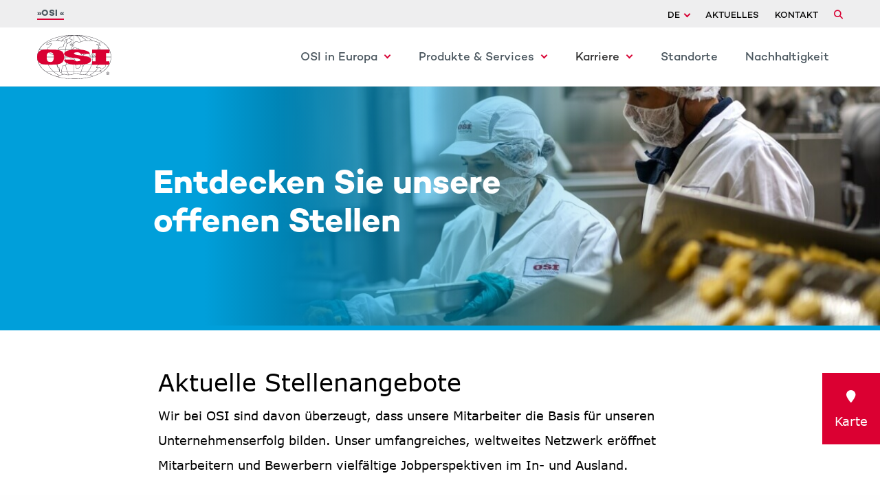

--- FILE ---
content_type: text/html; charset=utf-8
request_url: https://www.osieurope.com/careers/de
body_size: 19090
content:
<!DOCTYPE html>
<html lang="de">
<head>
<title>Jobs OSI Foods</title>
<meta charset="utf-8" />
<meta http-equiv="x-ua-compatible" content="ie=edge" />
<meta name="viewport" content="width=device-width, initial-scale=1" />
<meta name="author" content="OSI Foods GmbH & Co. KG" />
<!--
  @copyright Copyright (c) rexx systems GmbH
  @link https://www.rexx-systems.com
-->
<meta name="copyright" content="rexx systems GmbH" />
<meta name="keywords" content="Aktuelle Stellenangebote" />
<meta name="description" content="Wir bei OSI, sind davon überzeugt, dass unsere Mitarbeiter die Basis für unseren Unternehmenserfolg bilden. Unser umfangreiches, weltweites Netzwerk eröffnet" />
<meta name="robots" content="index, follow" />
<meta name="twitter:card" content="summary">
<meta name="twitter:title" content="Jobs OSI Foods">
<meta name="twitter:description" content="Wir bei OSI, sind davon überzeugt, dass unsere Mitarbeiter die Basis für unseren Unternehmenserfolg bilden. Unser umfangreiches, weltweites Netzwerk eröffnet">
<meta name="twitter:image" content="https://www.osieurope.com/careers/inc/open_graph_images/?job_id=0&lang=de&change_id=9370bc8ee9476e8712e7d78212faeeaf">
<meta property="og:url" content="https://www.osieurope.com/careers/stellenangebote.html"/>
<meta property="og:title" content="Jobs OSI Foods"/>
<meta property="og:description" content="Wir bei OSI, sind davon überzeugt, dass unsere Mitarbeiter die Basis für unseren Unternehmenserfolg bilden. Unser umfangreiches, weltweites Netzwerk eröffnet"/>
<meta property="og:image" content="https://www.osieurope.com/careers/inc/open_graph_images/?job_id=0&lang=de&change_id=9370bc8ee9476e8712e7d78212faeeaf"/>
<meta property="og:type" content="website"/>
<meta name="twitter:image" content="https://www.osieurope.com/careers/inc/open_graph_images/?job_id=0&lang=de&change_id=9370bc8ee9476e8712e7d78212faeeaf"/>
<meta property="og:image:secure_url" content="https://www.osieurope.com/careers/inc/open_graph_images/?job_id=0&lang=de&change_id=9370bc8ee9476e8712e7d78212faeeaf" />
<link rel="image_src" href="https://www.osieurope.com/careers/inc/open_graph_images/?job_id=0&lang=de&change_id=9370bc8ee9476e8712e7d78212faeeaf"/>

<link rel="canonical" href="https://www.osieurope.com/careers/de" />
<link rel="shortcut icon" type="image/png" href="https://www.osieurope.com/careers/bilder/osifoods/symbole/favicon.png">
<link rel="stylesheet" href="https://www.osieurope.com/careers/js/jquery-ui/jquery-ui-1.14.1/jquery-ui.css">
<link rel="stylesheet" href="https://www.osieurope.com/careers/templates/osifoods/styles/ua_reset.css">
<link rel="stylesheet" href="https://www.osieurope.com/careers/templates/osifoods/styles/base.css">
<link rel="stylesheet" href="https://www.osieurope.com/careers/templates/osifoods/styles/application.css">
<link rel="stylesheet" href="https://www.osieurope.com/careers/templates/osifoods/styles/employ.css">
<link rel="stylesheet" href="https://www.osieurope.com/careers/templates/osifoods/styles/jquery.multiselect.css">
<link rel="stylesheet" href="https://www.osieurope.com/careers/templates/osifoods/styles/font.css">
<link rel="stylesheet" href="https://www.osieurope.com/careers/css/font-awesome.min.css">
<link rel="stylesheet" href="https://www.osieurope.com/careers/css/autocomplete.css">
<link rel="stylesheet" media="print" href="https://www.osieurope.com/careers/templates/osifoods/styles/print.css">
<link rel="stylesheet" href="https://www.osieurope.com/careers/css/jquery.compatibility.css">


<script src="https://www.osieurope.com/careers/js/jquery-3.7.1.min.js"></script>
<script src="https://www.osieurope.com/careers/js/jquery-ui/jquery-ui-1.14.1/jquery-ui.min.js"></script>
<script src="https://www.osieurope.com/careers/js/common.js?v=9"></script>
<script src="https://www.osieurope.com/careers/js/jquery.multiselect.js?v=5"></script>
<script src="https://www.osieurope.com/careers/js/rexxcha/rexxCha.min.js?v=2"></script>

<link rel="stylesheet" href="https://www.osieurope.com/careers/css/cookieconsent-optin.css">
<script src="https://www.osieurope.com/careers/js/cookieconsent-optin.min.js"></script>



<script type="text/javascript">
/* <![CDATA[ */
  var js_strings = {"DOC_CLOSE":"schlie\u00dfen","CHOICE":"Auswahl"};var base_url_rexx = "https://www.osieurope.com/careers/";
  var modal_data = {"recommend_mail":{"width":680,"height":450},"xing":{"width":590,"height":620}};
  //var iFrameResizerParentUrl = "";
  var popupLayerWidth = 600;
  var popupLayerHeight = 480;
/* ]]> */
</script>
<!--rexx-->
<link rel='stylesheet' id='main-stylesheet-css'  href='/wp-content/themes/MammothPress/dist/assets/css/app.css' type='text/css' media='all' />
</head>

<!--rexx--><body id="pageid_pagejoboffers" class="langid_de menuid_1">

<div id="frame_zone" class="frame_zone"><body>

<style>


    #frame_zone {
        padding-top: 0;
    }

    .osi-careers-hr {
        height: 5px;
        border: 0;
        background: #D80033;
        margin: 0;
    }

    .osi-careers-header {
        max-width: 840px;
        margin: 0 auto;
        padding: 0 10px;
    }

    .osi-careers-header h1 {
        margin-top: 50px !important;
    }

    .osi-careers-back {
        font-weight: bold;
        position: relative;
        color: #fff;
        background:transparent!important;
        padding:0!important;
    }

    .osi-careers-back:hover {
        text-decoration: underline;
        color: #fff;
    }

    .osi-careers-back::before {
        content: "";
        border-right: 2px solid #fff;
        border-bottom: 2px solid #fff;
        width: 7px;
        height: 7px;
        position: absolute;
        top: 5px;
        left: 0px;
        display: inline-block;
        -webkit-transform: rotate(135deg);
        -ms-transform: rotate(135deg);
        transform: rotate(135deg);
    }

    .osi-careers-footer {
        max-width: 840px;
        margin: 0 auto 1em auto;
        padding: 0 10px;
        text-align: left;
    }

    #filter_range select {
        font-size: 1em;
        line-height: 2;
        height: 60px;
        margin-left: 9px;
    }

    .ui-multiselect-checkboxes li label input {
        min-height:auto;
    }

    .filter_selbox select {
        height: 120px;
        margin-left: 0;
    }

    #btn_submit_search.css_button a {
        display: inline-block;
        padding: 18px 33px;
    }


	.primary-menu ul #menu-item-1495 .sub-menu:before {
		background-image: url("https://www.osieurope.com/wp-content/uploads/2021/07/1-224@2x.png");
	}

	.primary-menu ul #menu-item-746 .sub-menu:before {
		background-image: url("https://www.osieurope.com/wp-content/uploads/2021/07/GettyImages-1149078018@2x.png");
	}


	.primary-menu ul #menu-item-1494 .sub-menu:before {
		background-image: url("https://www.osieurope.com/wp-content/uploads/2021/07/Favourite_Burger_Mood54@2x.png");
	}

    .primary-menu ul #menu-item-3284 .sub-menu:before {
        background-image: url("https://www.osieurope.com/wp-content/uploads/2021/07/1-224@2x.png");
    }

    .primary-menu ul #menu-item-3111 .sub-menu:before {
        background-image: url("https://www.osieurope.com/wp-content/uploads/2021/07/GettyImages-1149078018@2x.png");
    }


    .primary-menu ul #menu-item-3112 .sub-menu:before {
        background-image: url("https://www.osieurope.com/wp-content/uploads/2021/07/Favourite_Burger_Mood54@2x.png");
    }
    .ui-multiselect-menu {
      margin-top: -127px !important;
    }

    .footer-logo-container p a {
        color: #fff !important;
    }

    @media screen and (max-width: 39.9375em) {
        .standard-hero-mobile {
            background-size: 350% !important;
        }
    }

</style>


<header>

   <div class="sub-head">
      <div class="grid-container">
         <div class="grid-x">
            <div class="cell large-6 text-left part-of">
               <p>
                                    <a href="">OSI </a>
               </p>
            </div>
            <div class="cell large-6 text-right further-nav">


               

               <div class="language-toggle">
                  <span class="set-language"></span>
                  <div class="country">
                     <a class="link-de" href="/careers/de">
                        <img src="https://flagicons.lipis.dev/flags/4x3/de.svg" alt="DE" >
                        Deutsch</a>
                     <a class="link-eng" href="/careers/eng">
                        <img src="https://flagicons.lipis.dev/flags/4x3/us.svg" alt="EN" >
                        English</a>
                     <a class="link-nl" href="/careers/nl">
                        <img src="https://flagicons.lipis.dev/flags/4x3/nl.svg" alt="NL" >
                        Nederlands</a>
                     <a class="link-hu" href="/careers/hu">
                        <img src="https://flagicons.lipis.dev/flags/4x3/hu.svg" alt="HU" >
                        magyar</a>
                     <a class="link-es" href="/careers/es">
                        <img src="https://flagicons.lipis.dev/flags/4x3/es.svg" alt="ES" >
                        español</a>
                     <a class="link-pl" href="/careers/pl">
                        <img src="https://flagicons.lipis.dev/flags/4x3/pl.svg" alt="PL" >
                        polski</a>
                     <a class="link-ua" href="/careers/ua"
                        style="font-family: Verdana, sans-serif;">
                        <img src="https://flagicons.lipis.dev/flags/4x3/ua.svg" alt="UA" >
                        українська мова</a>
                  </div>

                                    <script>

                      var url = "/careers/de";

                      $('.set-language').html($('html').attr('lang').toUpperCase());

                      $(document).ready(function () {

                          $(".language-toggle").hover(function () {
                              $(".language-toggle .country").css("display", "block");
                          }, function () {
                              $(".language-toggle .country").css("display", "none");
                          });

                      });

                      function fixlink(language_button, language_code) {

                          var lang = $('html').attr('lang');

                          // console.log("url      " + url);
                          // console.log("code     " + language_code);
                          // console.log("lang     " + lang);


                          if (lang == "en") {
                              lang = "eng";
                          }

                          if ((url == "/careers") || (url == "/careers/") || (url == "/careers/job-offers.html")) {

                              var lang = $('html').attr('lang');
                              $(language_button).attr('href', "/careers/" + language_code);

                          } else {

                              if ( url.includes("-" + lang + "-") ) {

                                  var oldLang = "-" + lang + "-";
                                  if (language_code == "en") {
                                      language_code = "eng";
                                  }
                                  var newLang = "-" + language_code + "-";
                                  var button = $(language_button).attr('href');
                                  // console.log(oldLang, newLang)

                                  $(language_button).attr('href', url.replace(oldLang, newLang));

                              } else {

                                  var oldLang = "/" + lang;
                                  if (language_code == "en") {
                                      language_code = "eng";
                                  }
                                  var newLang = "/" + language_code;
                                  var button = $(language_button).attr('href');
                                  // console.log(oldLang, newLang)

                                  $(language_button).attr('href', url.replace(oldLang, newLang));
                              }

                          }


                      }

                      fixlink('.link-de', 'de');
                      fixlink('.link-eng', 'eng');
                      fixlink('.link-nl', 'nl');
                      fixlink('.link-hu', 'hu');
                      fixlink('.link-es', 'es');
                      fixlink('.link-pl', 'pl');
                      fixlink('.link-ua', 'ua');


                  </script>
                  

               </div>


               
               <a href="/de/aktuelles/">Aktuelles</a>
               <a href="/de/kontakt/">Kontakt</a>


               <a class="search-drop"><i class="fa fa-search"></i> <i
                     class="fa fa-times"></i> </a>

               <div class="search-dropdown">
                  <form id="searchform" method="get" action="https://www.osieurope.com/">
                     <input type="hidden" name="lang" value="de">
                     <input type="text" class="search-field searh" name="s"
                            placeholder=""
                            value="">
                     <input type="submit" class="button" value="">
                  </form>

               </div>


            </div>
         </div>
      </div>

   </div>


   <div class="desktop-nav">
      <div class="grid-container">

          <div class="nav-menu hide-for-large">
                        </div>


         <a href="https://www.osieurope.com/de" rel="home"><img
               class="logo-header white-logo"
               src="/wp-content/themes/MammothPress/dist/assets/images/osi-europe-logo.svg"></a>
         <a href="https://www.osieurope.com/de" rel="home"><img
               class="logo-header black-logo"
               src="/wp-content/themes/MammothPress/dist/assets/images/osi-europe-logo.svg"></a>


         <div class="primary-menu show-for-large">
                           <div class="menu-main-menu-german-container"><ul id="menu-main-menu-german" class="menu"><li id="menu-item-3284" class="dummy-link menu-item menu-item-type-custom menu-item-object-custom menu-item-has-children menu-item-3284"><a>OSI in Europa</a>
<ul class="sub-menu">
	<li id="menu-item-3110" class="menu-item menu-item-type-post_type menu-item-object-page menu-item-3110"><a href="https://www.osieurope.com/de/uber-uns/">Über uns</a></li>
	<li id="menu-item-3109" class="menu-item menu-item-type-post_type menu-item-object-page menu-item-3109"><a href="https://www.osieurope.com/de/unsere-werte/">Unsere Werte</a></li>
	<li id="menu-item-3108" class="menu-item menu-item-type-post_type menu-item-object-page menu-item-3108"><a href="https://www.osieurope.com/de/was-wir-bieten/">Was wir bieten</a></li>
</ul>
</li>
<li id="menu-item-3111" class="dummy-link menu-item menu-item-type-custom menu-item-object-custom menu-item-has-children menu-item-3111"><a>Produkte &#038; Services</a>
<ul class="sub-menu">
	<li id="menu-item-3116" class="menu-item menu-item-type-custom menu-item-object-custom menu-item-3116"><a href="/de/produkte">Produkte</a></li>
	<li id="menu-item-3115" class="menu-item menu-item-type-post_type menu-item-object-page menu-item-3115"><a href="https://www.osieurope.com/de/serviceleistungen/">Serviceleistungen</a></li>
	<li id="menu-item-3114" class="menu-item menu-item-type-post_type menu-item-object-page menu-item-3114"><a href="https://www.osieurope.com/de/lebensmittelsicherheit/">Lebensmittelsicherheit</a></li>
	<li id="menu-item-3123" class="menu-item menu-item-type-post_type menu-item-object-page menu-item-3123"><a href="https://www.osieurope.com/de/unsere-zuverlassigen-partner/">Unsere zuverlässigen Partner</a></li>
</ul>
</li>
<li id="menu-item-3112" class="dummy-link menu-item menu-item-type-custom menu-item-object-custom current-menu-ancestor current-menu-parent menu-item-has-children menu-item-3112 is-active"><a>Karriere</a>
<ul class="sub-menu">
	<li id="menu-item-3142" class="menu-item menu-item-type-post_type menu-item-object-page menu-item-3142"><a href="https://www.osieurope.com/de/arbeiten-bei-osi-in-europa/">Arbeiten bei OSI in Europa</a></li>
	<li id="menu-item-3113" class="menu-item menu-item-type-custom menu-item-object-custom current-menu-item menu-item-3113 is-active"><a href="https://www.osieurope.com/careers/de" aria-current="page">Aktuelle Stellenangebote</a></li>
</ul>
</li>
<li id="menu-item-823" class="menu-item menu-item-type-post_type menu-item-object-page menu-item-823"><a href="https://www.osieurope.com/de/standorte/">Standorte</a></li>
<li id="menu-item-5941" class="menu-item menu-item-type-post_type menu-item-object-page menu-item-5941"><a href="https://www.osieurope.com/de/nachhaltigkeit/">Nachhaltigkeit</a></li>
<li id="menu-item-3502" class="hide-for-medium menu-item menu-item-type-post_type menu-item-object-page menu-item-3502"><a href="https://www.osieurope.com/de/kontakt/">Kontakt</a></li>
</ul></div>                     </div>


      </div>
   </div>


   

</header>


<div class="default-page single-news no-padding-bottom" style="padding-top: 0px !important;">

   <div
      class="pagebuilder-block block-hero standard-hero standard-hero-mobile blue-hero"
      style="
         background-image:url('/wp-content/uploads/2021/11/explore-our-jobs-hero.jpg');
         background-position-x: right;
      ">

      <div class="hero-gradient"></div>


      <div class="grid-container">
         <div class="grid-x grid-margin-x align-middle">
            <div class="cell small-12 hero-content" style="padding-top:8vh; padding-bottom:7vh">

               <div style="padding:0 1.5rem;">
                  <h1 style="font-size:3rem;line-height:3rem; "><b><strong id="update-title">
                                            Entdecken&nbsp;Sie unsere offenen&nbsp;Stellen
                                      </strong></b></h1>

                  <div class="css_button" id="btn_online_application_back">
                                                                  &nbsp;
                                       </div>
               </div>

            </div>
         </div>
      </div>


   </div>

   <div class="main-content">

   </div>

   <div class="grid-container main-content">
      <div class="grid-x grid-margin-x align-middle">
         <div class="cell small-12 medium-12 large-12 text-left no-padding">

    <div id="content_zone">

        <div id="main_sidebar"></div>

        <div id="main_content">

            <div id="header_links" class="actions">
</div>
<div id="pageframework_content">
<!--
~ @copyright Copyright (c) rexx systems GmbH
~
~ @link https://www.rexx-systems.com
~
~ This software is protected by copyright.
~
~ It is not permitted to copy, present, send, lease and / or lend the website
~ or individual parts thereof without the consent of the copyright holder.
~
~ Contravention of this law will result in proceedings under criminal
~ or civil law.
~
~ All rights reserved.
~
-->
<div id="jobslisting" class="inner_content">
<div class="jobs_introduction_text">
<h1>Aktuelle Stellenangebote</h1>
<span style="font-size:11pt;"><span style="font-family:Verdana;">Wir bei OSI sind davon überzeugt, dass unsere Mitarbeiter die Basis für unseren Unternehmenserfolg bilden. Unser umfangreiches, weltweites Netzwerk eröffnet Mitarbeitern und Bewerbern vielfältige Jobperspektiven im In- und Ausland.<br />
<br />
Um als Unternehmen weiterhin erfolgreich zu sein, brauchen wir vorwärts denkende Menschen mit Teamgeist, die uns helfen können, uns zu entwickeln und zu wachsen. Respektvolle Zusammenarbeit über Abteilungsgrenzen hinweg, sowie Spielräume etwas voranzubringen, erwartet Sie bei uns.<br />
<br />
Wenn Sie engagiert und mit Leidenschaft an Aufgaben und Projekte herangehen, hohe Ansprüche an Arbeitsergebnisse stellen und Qualität und Nachhaltigkeit für Sie eine große Rolle spielen, dann haben Sie hier die Möglichkeit passende Stellenangebote zu finden und sich direkt online zu bewerben. Entdecken Sie neue Perspektiven und werden Sie Teil unserer weltweit agierenden Unternehmensgruppe mit motivierten und dynamischen Mitarbeitern.<br />
<br />
Wir bevorzugen Online-Bewerbungen - das geht ganz einfach und ist für Sie und uns der schnellste Weg zum Erfolg. Ihre Anlagen, wie Lebenslauf und Anschreiben, laden Sie bequem in allen gängigen Formaten hoch.<br />
<br />
Wir freuen uns auf Ihre Bewerbung!</span></span>
</div>
<div id="filter_area" class="active">
<form action="https://www.osieurope.com/careers/stellenangebote.html" method="post" name="list_filter" target="_self">
<input type="hidden" name="reset_search" id="reset_search" value="0" />
<input type="hidden" name="search_mode" id="search_mode" value="job_filter_advanced" />
<div id="job_filter_advanced" class="job_filter">
<div class="group">
<div class="group_box">
<div class="group_box_inner">
<div class="group_line">
<div id="filter_volltext"><span id="searchIcon" class="searchStart"></span><div class="autocomplete_span">
<div class="group_field form-autocomplete">
<label for="volltext" id="filter[volltext]_caption">Stichwort</label>
<div class="input_box">
<input name="filter[volltext]" value="" id="volltext" title="Stichwort" type="text" placeholder="Stichwort" />
</div>    
</div>
<div class="reset none"></div><div class="throbber none"></div><div class="breaker">&nbsp;</div></div><span class="searchEnd"></span></div>
<div id="btn_submit_search" class="css_button">
<a href="https://www.osieurope.com/careers/stellenangebote.html" onclick="javascript: document.list_filter.submit(); return false;">Suchen</a>
</div>
</div>
<div class="extended_filter">
<div class="filter_text"><span>erweiterte Suche</span></div>
<hr>
<div class="icon_arrow"></div>
</div>
<div id="extended_group_line">
<div>
<div id="filter_land">
<div class="group_field filter_selbox">
<label for="land" id="filter[land][]_caption">Land</label>
<div class="input_box">
<select name="filter[land][]" title="Land" id="land" multiple="multiple">
<option value="8" title="Option Dänemark">Dänemark</option>
<option value="1" title="Option Deutschland">Deutschland</option>
<option value="11" title="Option Frankreich">Frankreich</option>
<option value="14" title="Option Irland">Irland</option>
<option value="15" title="Option Italien">Italien</option>
<option value="22" title="Option Niederlande">Niederlande</option>
<option value="2" title="Option Österreich">Österreich</option>
<option value="24" title="Option Polen">Polen</option>
<option value="29" title="Option Spanien">Spanien</option>
<option value="13" title="Option Ungarn">Ungarn</option>
</select>
</div>    
</div>
</div>
<div id="filter_standort">
<div class="group_field filter_selbox">
<label for="countr" id="filter[countr][]_caption">Standort</label>
<div class="input_box">
<select name="filter[countr][]" title="Standort" id="countr" multiple="multiple">
<option value="Amersfoort" title="Option Amersfoort">Amersfoort</option>
<option value="Bábolna" title="Option Bábolna">Bábolna</option>
<option value="Beuningen" title="Option Beuningen">Beuningen</option>
<option value="Chróscina" title="Option Chróscina">Chróscina</option>
<option value="Coevorden" title="Option Coevorden">Coevorden</option>
<option value="Duisburg" title="Option Duisburg">Duisburg</option>
<option value="Emmerich am Rhein" title="Option Emmerich am Rhein">Emmerich am Rhein</option>
<option value="Enns" title="Option Enns">Enns</option>
<option value="Erkelenz" title="Option Erkelenz">Erkelenz</option>
<option value="Gersthofen" title="Option Gersthofen">Gersthofen</option>
<option value="Günzburg" title="Option Günzburg">Günzburg</option>
<option value="Hamburg" title="Option Hamburg">Hamburg</option>
<option value="Kirchschlag in der Buckligen Welt" title="Option Kirchschlag in der Buckligen Welt">Kirchschlag in der Buckligen Welt</option>
<option value="København" title="Option København">København</option>
<option value="Ostróda" title="Option Ostróda">Ostróda</option>
<option value="Remote" title="Option Remote">Remote</option>
<option value="Rom" title="Option Rom">Rom</option>
<option value="Ruprechtshofen" title="Option Ruprechtshofen">Ruprechtshofen</option>
<option value="Salzburg" title="Option Salzburg">Salzburg</option>
<option value="Toledo" title="Option Toledo">Toledo</option>
</select>
</div>    
</div>
</div>
</div>
<div>
<div id="filter_career_level">
<div class="group_field filter_selbox">
<label for="taetigkeit" id="filter[taetigkeit_id][]_caption">Karrierelevel</label>
<div class="input_box">
<select name="filter[taetigkeit_id][]" title="Karrierelevel" id="taetigkeit" multiple="multiple">
<option value="2" title="Option Werksstudent:in">Werksstudent:in</option>
<option value="3" title="Option Einstiegsposition">Einstiegsposition</option>
<option value="4" title="Option mit Berufserfahrung">mit Berufserfahrung</option>
<option value="5" title="Option Führungsposition">Führungsposition</option>
<option value="8" title="Option Ausbildung">Ausbildung</option>
</select>
</div>    
</div>
</div>
<div id="filter_aufgabengebiet">
<div class="group_field filter_selbox">
<label for="aufgabengebiet" id="filter[aufgabengebiet_id][]_caption">Unternehmensbereich</label>
<div class="input_box">
<select name="filter[aufgabengebiet_id][]" title="Unternehmensbereich" id="aufgabengebiet" multiple="multiple">
<option value="26" title="Option Product Development /Innovations">Product Development /Innovations</option>
<option value="25" title="Option Instandhaltung /Technik">Instandhaltung /Technik</option>
<option value="1" title="Option Administration">Administration</option>
<option value="23" title="Option Arbeitssicherheit, Gesundheitsschutz, Umwelt">Arbeitssicherheit, Gesundheitsschutz, Umwelt</option>
<option value="19" title="Option Einkauf">Einkauf</option>
<option value="12" title="Option Finanzen &amp; Controlling">Finanzen &amp; Controlling</option>
<option value="21" title="Option Ingenieurwesen">Ingenieurwesen</option>
<option value="13" title="Option IT">IT</option>
<option value="24" title="Option Marketing, Customer Service">Marketing, Customer Service</option>
<option value="22" title="Option Produktion">Produktion</option>
<option value="10" title="Option Projekt Management">Projekt Management</option>
<option value="20" title="Option Qualität">Qualität</option>
<option value="3" title="Option Logistik">Logistik</option>
<option value="18" title="Option Recht">Recht</option>
<option value="17" title="Option Personal">Personal</option>
<option value="4" title="Option Sustainability">Sustainability</option>
<option value="6" title="Option Vertrieb">Vertrieb</option>
</select>
</div>    
</div>
</div>
</div>
</div>
</div>
</div>
</div>
</div>
</form>
</div>
<div class="real_table_container">
<div id="joboffers">
<div class="joboffer_container" onclick="window.location.href='https://www.osieurope.com/careers/Junior-Product-Development-Specialist-wmd-de-j2278.html'">
<div class="joboffer_title_text joboffer_box">
<a target="_self" href="https://www.osieurope.com/careers/Junior-Product-Development-Specialist-wmd-de-j2278.html">(Junior) Product Development Specialist (w/m/d)</a>
<div id="job_teaser"></div>
</div>
<div class="joboffer_informations joboffer_box">
<i class="fa fa-map-marker fa-fw" aria-hidden="true"></i>Erkelenz
</div>
</div>
<div class="joboffer_container" onclick="window.location.href='https://www.osieurope.com/careers/Ausbildung-Fachkraft-mwd-fuer-Lebensmitteltechnik-2026-de-j2191.html'">
<div class="joboffer_title_text joboffer_box">
<a target="_self" href="https://www.osieurope.com/careers/Ausbildung-Fachkraft-mwd-fuer-Lebensmitteltechnik-2026-de-j2191.html">Ausbildung Fachkraft (m/w/d) für Lebensmitteltechnik - 2026</a>
<div id="job_teaser"></div>
</div>
<div class="joboffer_informations joboffer_box">
<i class="fa fa-map-marker fa-fw" aria-hidden="true"></i>Duisburg
</div>
</div>
<div class="joboffer_container" onclick="window.location.href='https://www.osieurope.com/careers/Auszubildender-Fachkraft-fuer-Lebensmitteltechnik-mwd-de-j2245.html'">
<div class="joboffer_title_text joboffer_box">
<a target="_self" href="https://www.osieurope.com/careers/Auszubildender-Fachkraft-fuer-Lebensmitteltechnik-mwd-de-j2245.html">Auszubildende(r) Fachkraft für Lebensmitteltechnik (m/w/d)</a>
<div id="job_teaser"></div>
</div>
<div class="joboffer_informations joboffer_box">
<i class="fa fa-map-marker fa-fw" aria-hidden="true"></i>Günzburg
</div>
</div>
<div class="joboffer_container" onclick="window.location.href='https://www.osieurope.com/careers/Auszubildender-Maschinen-und-Anlagenfuehrerin-mwd-de-j2246.html'">
<div class="joboffer_title_text joboffer_box">
<a target="_self" href="https://www.osieurope.com/careers/Auszubildender-Maschinen-und-Anlagenfuehrerin-mwd-de-j2246.html">Auszubildende(r) Maschinen- und Anlagenführer(in) (m/w/d)</a>
<div id="job_teaser"></div>
</div>
<div class="joboffer_informations joboffer_box">
<i class="fa fa-map-marker fa-fw" aria-hidden="true"></i>Günzburg
</div>
</div>
<div class="joboffer_container" onclick="window.location.href='https://www.osieurope.com/careers/Auszubildender-Mechatronikerin-mwd-de-j2247.html'">
<div class="joboffer_title_text joboffer_box">
<a target="_self" href="https://www.osieurope.com/careers/Auszubildender-Mechatronikerin-mwd-de-j2247.html">Auszubildende(r) Mechatroniker(in) (m/w/d)</a>
<div id="job_teaser"></div>
</div>
<div class="joboffer_informations joboffer_box">
<i class="fa fa-map-marker fa-fw" aria-hidden="true"></i>Günzburg
</div>
</div>
<div class="joboffer_container" onclick="window.location.href='https://www.osieurope.com/careers/Betriebsanlagentechnikerin-bzw-geschickter-Allrounderin-de-j2256.html'">
<div class="joboffer_title_text joboffer_box">
<a target="_self" href="https://www.osieurope.com/careers/Betriebsanlagentechnikerin-bzw-geschickter-Allrounderin-de-j2256.html">Betriebsanlagentechniker/in bzw. geschickter Allrounder/in</a>
<div id="job_teaser"></div>
</div>
<div class="joboffer_informations joboffer_box">
<i class="fa fa-map-marker fa-fw" aria-hidden="true"></i>Kirchschlag in der Buckligen Welt, Ruprechtshofen
</div>
</div>
<div class="joboffer_container" onclick="window.location.href='https://www.osieurope.com/careers/BuchhaltungControlling-Mitarbeiterin-de-j2285.html'">
<div class="joboffer_title_text joboffer_box">
<a target="_self" href="https://www.osieurope.com/careers/BuchhaltungControlling-Mitarbeiterin-de-j2285.html">Buchhaltung/Controlling Mitarbeiter/in</a>
<div id="job_teaser"></div>
</div>
<div class="joboffer_informations joboffer_box">
<i class="fa fa-map-marker fa-fw" aria-hidden="true"></i>Ruprechtshofen
</div>
</div>
<div class="joboffer_container" onclick="window.location.href='https://www.osieurope.com/careers/Business-Development-Manager-France-mfd-eng-j2250.html'">
<div class="joboffer_title_text joboffer_box">
<a target="_self" href="https://www.osieurope.com/careers/Business-Development-Manager-France-mfd-eng-j2250.html">Business Development Manager - France (m/f/d)</a>
<div id="job_teaser"></div>
</div>
<div class="joboffer_informations joboffer_box">
<i class="fa fa-map-marker fa-fw" aria-hidden="true"></i>Remote
</div>
</div>
<div class="joboffer_container" onclick="window.location.href='https://www.osieurope.com/careers/Business-Development-Manager-Ireland-mfd-eng-j2254.html'">
<div class="joboffer_title_text joboffer_box">
<a target="_self" href="https://www.osieurope.com/careers/Business-Development-Manager-Ireland-mfd-eng-j2254.html">Business Development Manager - Ireland (m/f/d)</a>
<div id="job_teaser"></div>
</div>
<div class="joboffer_informations joboffer_box">
<i class="fa fa-map-marker fa-fw" aria-hidden="true"></i>Remote
</div>
</div>
<div class="joboffer_container" onclick="window.location.href='https://www.osieurope.com/careers/Business-Development-Manager-Italy-mfd-eng-j2255.html'">
<div class="joboffer_title_text joboffer_box">
<a target="_self" href="https://www.osieurope.com/careers/Business-Development-Manager-Italy-mfd-eng-j2255.html">Business Development Manager - Italy (m/f/d)</a>
<div id="job_teaser"></div>
</div>
<div class="joboffer_informations joboffer_box">
<i class="fa fa-map-marker fa-fw" aria-hidden="true"></i>Rom
</div>
</div>
<div class="joboffer_container" onclick="window.location.href='https://www.osieurope.com/careers/Business-Development-Manager-Nordics-mwd-eng-j2257.html'">
<div class="joboffer_title_text joboffer_box">
<a target="_self" href="https://www.osieurope.com/careers/Business-Development-Manager-Nordics-mwd-eng-j2257.html">Business Development Manager - Nordics (m/w/d)</a>
<div id="job_teaser"></div>
</div>
<div class="joboffer_informations joboffer_box">
<i class="fa fa-map-marker fa-fw" aria-hidden="true"></i>København, Remote
</div>
</div>
<div class="joboffer_container" onclick="window.location.href='https://www.osieurope.com/careers/Capacity-Planning-Specialist-EU-mfd-eng-j2302.html'">
<div class="joboffer_title_text joboffer_box">
<a target="_self" href="https://www.osieurope.com/careers/Capacity-Planning-Specialist-EU-mfd-eng-j2302.html">Capacity Planning Specialist EU (m/f/d)</a>
<div id="job_teaser"></div>
</div>
<div class="joboffer_informations joboffer_box">
<i class="fa fa-map-marker fa-fw" aria-hidden="true"></i>Bábolna, Ostróda, Toledo
</div>
</div>
<div class="joboffer_container" onclick="window.location.href='https://www.osieurope.com/careers/Distribution-Customs-Specialist-mwd-de-j2297.html'">
<div class="joboffer_title_text joboffer_box">
<a target="_self" href="https://www.osieurope.com/careers/Distribution-Customs-Specialist-mwd-de-j2297.html">Distribution &amp; Customs Specialist (m/w/d)</a>
<div id="job_teaser">Werde Teil unseres Teams in der Hamburger Speicherstadt!</div>
</div>
<div class="joboffer_informations joboffer_box">
<i class="fa fa-map-marker fa-fw" aria-hidden="true"></i>Hamburg
</div>
</div>
<div class="joboffer_container" onclick="window.location.href='https://www.osieurope.com/careers/EHS-Manager-mwd-de-j2121.html'">
<div class="joboffer_title_text joboffer_box">
<a target="_self" href="https://www.osieurope.com/careers/EHS-Manager-mwd-de-j2121.html">EHS Manager (m/w/d)</a>
<div id="job_teaser"></div>
</div>
<div class="joboffer_informations joboffer_box">
<i class="fa fa-map-marker fa-fw" aria-hidden="true"></i>Kirchschlag in der Buckligen Welt, Ruprechtshofen
</div>
</div>
<div class="joboffer_container" onclick="window.location.href='https://www.osieurope.com/careers/EHS-Manager-wmd-de-j2279.html'">
<div class="joboffer_title_text joboffer_box">
<a target="_self" href="https://www.osieurope.com/careers/EHS-Manager-wmd-de-j2279.html">EHS Manager (w/m/d)</a>
<div id="job_teaser"></div>
</div>
<div class="joboffer_informations joboffer_box">
<i class="fa fa-map-marker fa-fw" aria-hidden="true"></i>Erkelenz
</div>
</div>
<div class="joboffer_container" onclick="window.location.href='https://www.osieurope.com/careers/Elektroniker-mwd-Mechatroniker-mwd-Elektriker-mwd-Betriebs-de-j1634.html'">
<div class="joboffer_title_text joboffer_box">
<a target="_self" href="https://www.osieurope.com/careers/Elektroniker-mwd-Mechatroniker-mwd-Elektriker-mwd-Betriebs-de-j1634.html">Elektroniker (m/w/d) / Mechatroniker (m/w/d) / Elektriker (m/w/d) Betriebstechnik</a>
<div id="job_teaser"></div>
</div>
<div class="joboffer_informations joboffer_box">
<i class="fa fa-map-marker fa-fw" aria-hidden="true"></i>Erkelenz
</div>
</div>
<div class="joboffer_container" onclick="window.location.href='https://www.osieurope.com/careers/HR-Generalist-mwd-de-j2329.html'">
<div class="joboffer_title_text joboffer_box">
<a target="_self" href="https://www.osieurope.com/careers/HR-Generalist-mwd-de-j2329.html">HR Generalist (m/w/d)</a>
<div id="job_teaser"></div>
</div>
<div class="joboffer_informations joboffer_box">
<i class="fa fa-map-marker fa-fw" aria-hidden="true"></i>Ruprechtshofen
</div>
</div>
<div class="joboffer_container" onclick="window.location.href='https://www.osieurope.com/careers/Industriemechaniker-mwd-de-j2143.html'">
<div class="joboffer_title_text joboffer_box">
<a target="_self" href="https://www.osieurope.com/careers/Industriemechaniker-mwd-de-j2143.html">Industriemechaniker (m/w/d)</a>
<div id="job_teaser"></div>
</div>
<div class="joboffer_informations joboffer_box">
<i class="fa fa-map-marker fa-fw" aria-hidden="true"></i>Emmerich am Rhein
</div>
</div>
<div class="joboffer_container" onclick="window.location.href='https://www.osieurope.com/careers/Instandhaltungstechniker-mwd-de-j1901.html'">
<div class="joboffer_title_text joboffer_box">
<a target="_self" href="https://www.osieurope.com/careers/Instandhaltungstechniker-mwd-de-j1901.html">Instandhaltungstechniker (m/w/d)</a>
<div id="job_teaser"></div>
</div>
<div class="joboffer_informations joboffer_box">
<i class="fa fa-map-marker fa-fw" aria-hidden="true"></i>Enns
</div>
</div>
<div class="joboffer_container" onclick="window.location.href='https://www.osieurope.com/careers/IT-Network-Engineer-mwd-de-j2300.html'">
<div class="joboffer_title_text joboffer_box">
<a target="_self" href="https://www.osieurope.com/careers/IT-Network-Engineer-mwd-de-j2300.html">IT Network Engineer (m/w/d)</a>
<div id="job_teaser"></div>
</div>
<div class="joboffer_informations joboffer_box">
<i class="fa fa-map-marker fa-fw" aria-hidden="true"></i>Gersthofen
</div>
</div>
<div class="joboffer_container" onclick="window.location.href='https://www.osieurope.com/careers/IT-Service-and-Support-Specialist-mwd-de-j2328.html'">
<div class="joboffer_title_text joboffer_box">
<a target="_self" href="https://www.osieurope.com/careers/IT-Service-and-Support-Specialist-mwd-de-j2328.html">IT Service and Support  Specialist (m/w/d)</a>
<div id="job_teaser"></div>
</div>
<div class="joboffer_informations joboffer_box">
<i class="fa fa-map-marker fa-fw" aria-hidden="true"></i>Ruprechtshofen
</div>
</div>
<div class="joboffer_container" onclick="window.location.href='https://www.osieurope.com/careers/Junior-Plant-Controller-mwd-de-j2291.html'">
<div class="joboffer_title_text joboffer_box">
<a target="_self" href="https://www.osieurope.com/careers/Junior-Plant-Controller-mwd-de-j2291.html">Junior Plant Controller (m/w/d)</a>
<div id="job_teaser"></div>
</div>
<div class="joboffer_informations joboffer_box">
<i class="fa fa-map-marker fa-fw" aria-hidden="true"></i>Duisburg
</div>
</div>
<div class="joboffer_container" onclick="window.location.href='https://www.osieurope.com/careers/Legal-Counsel-mwd-de-j2209.html'">
<div class="joboffer_title_text joboffer_box">
<a target="_self" href="https://www.osieurope.com/careers/Legal-Counsel-mwd-de-j2209.html">Legal Counsel (m/w/d)</a>
<div id="job_teaser"></div>
</div>
<div class="joboffer_informations joboffer_box">
<i class="fa fa-map-marker fa-fw" aria-hidden="true"></i>Gersthofen
</div>
</div>
<div class="joboffer_container" onclick="window.location.href='https://www.osieurope.com/careers/Logistikmitarbeiter-mwd-de-j2298.html'">
<div class="joboffer_title_text joboffer_box">
<a target="_self" href="https://www.osieurope.com/careers/Logistikmitarbeiter-mwd-de-j2298.html">Logistikmitarbeiter (m/w/d)</a>
<div id="job_teaser"></div>
</div>
<div class="joboffer_informations joboffer_box">
<i class="fa fa-map-marker fa-fw" aria-hidden="true"></i>Salzburg
</div>
</div>
<div class="joboffer_container" onclick="window.location.href='https://www.osieurope.com/careers/Maintenance-Manager-mwd-de-j2046.html'">
<div class="joboffer_title_text joboffer_box">
<a target="_self" href="https://www.osieurope.com/careers/Maintenance-Manager-mwd-de-j2046.html">Maintenance Manager (m/w/d)</a>
<div id="job_teaser"></div>
</div>
<div class="joboffer_informations joboffer_box">
<i class="fa fa-map-marker fa-fw" aria-hidden="true"></i>Beuningen
</div>
</div>
<div class="joboffer_container" onclick="window.location.href='https://www.osieurope.com/careers/Maintenance-Technician-mfd-de-j1594.html'">
<div class="joboffer_title_text joboffer_box">
<a target="_self" href="https://www.osieurope.com/careers/Maintenance-Technician-mfd-de-j1594.html">Maintenance Technician (m/f/d)</a>
<div id="job_teaser"></div>
</div>
<div class="joboffer_informations joboffer_box">
<i class="fa fa-map-marker fa-fw" aria-hidden="true"></i>Beuningen
</div>
</div>
<div class="joboffer_container" onclick="window.location.href='https://www.osieurope.com/careers/Mechaniker-Nachtbetrieb-wmd-de-j1984.html'">
<div class="joboffer_title_text joboffer_box">
<a target="_self" href="https://www.osieurope.com/careers/Mechaniker-Nachtbetrieb-wmd-de-j1984.html">Mechaniker (Nachtbetrieb) (w/m/d)</a>
<div id="job_teaser">Schlosser (m/w/d), gerne auch Industriemechaniker (m/w/d)</div>
</div>
<div class="joboffer_informations joboffer_box">
<i class="fa fa-map-marker fa-fw" aria-hidden="true"></i>Erkelenz
</div>
</div>
<div class="joboffer_container" onclick="window.location.href='https://www.osieurope.com/careers/Mechaniker-wmd-de-j1983.html'">
<div class="joboffer_title_text joboffer_box">
<a target="_self" href="https://www.osieurope.com/careers/Mechaniker-wmd-de-j1983.html">Mechaniker (w/m/d)</a>
<div id="job_teaser">Schlosser (m/w/d), gerne auch Industriemechaniker (m/w/d)</div>
</div>
<div class="joboffer_informations joboffer_box">
<i class="fa fa-map-marker fa-fw" aria-hidden="true"></i>Erkelenz
</div>
</div>
<div class="joboffer_container" onclick="window.location.href='https://www.osieurope.com/careers/Mitarbeiter-Sozialbereich-mwd-de-j2274.html'">
<div class="joboffer_title_text joboffer_box">
<a target="_self" href="https://www.osieurope.com/careers/Mitarbeiter-Sozialbereich-mwd-de-j2274.html">Mitarbeiter Sozialbereich (m/w/d)</a>
<div id="job_teaser"></div>
</div>
<div class="joboffer_informations joboffer_box">
<i class="fa fa-map-marker fa-fw" aria-hidden="true"></i>Duisburg
</div>
</div>
<div class="joboffer_container" onclick="window.location.href='https://www.osieurope.com/careers/Mitarbeiterin-im-Bereich-Personaladministration-de-j2286.html'">
<div class="joboffer_title_text joboffer_box">
<a target="_self" href="https://www.osieurope.com/careers/Mitarbeiterin-im-Bereich-Personaladministration-de-j2286.html">Mitarbeiter/in im Bereich Personaladministration</a>
<div id="job_teaser"></div>
</div>
<div class="joboffer_informations joboffer_box">
<i class="fa fa-map-marker fa-fw" aria-hidden="true"></i>Ruprechtshofen
</div>
</div>
<div class="joboffer_container" onclick="window.location.href='https://www.osieurope.com/careers/Mitarbeiterin-im-Controlling-de-j2258.html'">
<div class="joboffer_title_text joboffer_box">
<a target="_self" href="https://www.osieurope.com/careers/Mitarbeiterin-im-Controlling-de-j2258.html">Mitarbeiter/in im Controlling</a>
<div id="job_teaser"></div>
</div>
<div class="joboffer_informations joboffer_box">
<i class="fa fa-map-marker fa-fw" aria-hidden="true"></i>Ruprechtshofen
</div>
</div>
<div class="joboffer_container" onclick="window.location.href='https://www.osieurope.com/careers/Mitarbeiterin-Verkauf-und-Planung-de-j2287.html'">
<div class="joboffer_title_text joboffer_box">
<a target="_self" href="https://www.osieurope.com/careers/Mitarbeiterin-Verkauf-und-Planung-de-j2287.html">Mitarbeiter/in Verkauf und Planung</a>
<div id="job_teaser"></div>
</div>
<div class="joboffer_informations joboffer_box">
<i class="fa fa-map-marker fa-fw" aria-hidden="true"></i>Ruprechtshofen
</div>
</div>
<div class="joboffer_container" onclick="window.location.href='https://www.osieurope.com/careers/MitarbeiterIn-im-Einkauf-Lebendvieh-und-Verkauf-Fleischpro-de-j2253.html'">
<div class="joboffer_title_text joboffer_box">
<a target="_self" href="https://www.osieurope.com/careers/MitarbeiterIn-im-Einkauf-Lebendvieh-und-Verkauf-Fleischpro-de-j2253.html">MitarbeiterIn im Einkauf (Lebendvieh) und Verkauf (Fleischproduktion, Tiernahrung)</a>
<div id="job_teaser"></div>
</div>
<div class="joboffer_informations joboffer_box">
<i class="fa fa-map-marker fa-fw" aria-hidden="true"></i>Kirchschlag in der Buckligen Welt, Ruprechtshofen
</div>
</div>
<div class="joboffer_container" onclick="window.location.href='https://www.osieurope.com/careers/pracownik-zaadunku-pl-j2315.html'">
<div class="joboffer_title_text joboffer_box">
<a target="_self" href="https://www.osieurope.com/careers/pracownik-zaadunku-pl-j2315.html">pracownik załadunku</a>
<div id="job_teaser"></div>
</div>
<div class="joboffer_informations joboffer_box">
<i class="fa fa-map-marker fa-fw" aria-hidden="true"></i>Chróscina
</div>
</div>
<div class="joboffer_container" onclick="window.location.href='https://www.osieurope.com/careers/Csomagol-hu-j2321.html'">
<div class="joboffer_title_text joboffer_box">
<a target="_self" href="https://www.osieurope.com/careers/Csomagol-hu-j2321.html">Csomagoló</a>
<div id="job_teaser"></div>
</div>
<div class="joboffer_informations joboffer_box">
<i class="fa fa-map-marker fa-fw" aria-hidden="true"></i>Bábolna
</div>
</div>
<div class="joboffer_container" onclick="window.location.href='https://www.osieurope.com/careers/Raklapos-hu-j2167.html'">
<div class="joboffer_title_text joboffer_box">
<a target="_self" href="https://www.osieurope.com/careers/Raklapos-hu-j2167.html">Raklapos</a>
<div id="job_teaser"></div>
</div>
<div class="joboffer_informations joboffer_box">
<i class="fa fa-map-marker fa-fw" aria-hidden="true"></i>Bábolna
</div>
</div>
<div class="joboffer_container" onclick="window.location.href='https://www.osieurope.com/careers/Product-development-engineer-eng-j2313.html'">
<div class="joboffer_title_text joboffer_box">
<a target="_self" href="https://www.osieurope.com/careers/Product-development-engineer-eng-j2313.html">Product development engineer</a>
<div id="job_teaser"></div>
</div>
<div class="joboffer_informations joboffer_box">
<i class="fa fa-map-marker fa-fw" aria-hidden="true"></i>Bábolna
</div>
</div>
<div class="joboffer_container" onclick="window.location.href='https://www.osieurope.com/careers/Produktionshelfer-Sortierung-mwd-de-j2296.html'">
<div class="joboffer_title_text joboffer_box">
<a target="_self" href="https://www.osieurope.com/careers/Produktionshelfer-Sortierung-mwd-de-j2296.html">Produktionshelfer Sortierung (m/w/d)</a>
<div id="job_teaser"></div>
</div>
<div class="joboffer_informations joboffer_box">
<i class="fa fa-map-marker fa-fw" aria-hidden="true"></i>Duisburg
</div>
</div>
<div class="joboffer_container" onclick="window.location.href='https://www.osieurope.com/careers/Produktionsplanerin-de-j2259.html'">
<div class="joboffer_title_text joboffer_box">
<a target="_self" href="https://www.osieurope.com/careers/Produktionsplanerin-de-j2259.html">Produktionsplaner/in</a>
<div id="job_teaser"></div>
</div>
<div class="joboffer_informations joboffer_box">
<i class="fa fa-map-marker fa-fw" aria-hidden="true"></i>Ruprechtshofen
</div>
</div>
<div class="joboffer_container" onclick="window.location.href='https://www.osieurope.com/careers/Project-Management-Specialist-mfd-eng-j2318.html'">
<div class="joboffer_title_text joboffer_box">
<a target="_self" href="https://www.osieurope.com/careers/Project-Management-Specialist-mfd-eng-j2318.html">Project Management Specialist (m/f/d)</a>
<div id="job_teaser"></div>
</div>
<div class="joboffer_informations joboffer_box">
<i class="fa fa-map-marker fa-fw" aria-hidden="true"></i>Gersthofen
</div>
</div>
<div class="joboffer_container" onclick="window.location.href='https://www.osieurope.com/careers/Projektingenieur-TGA-mwd-de-j1884.html'">
<div class="joboffer_title_text joboffer_box">
<a target="_self" href="https://www.osieurope.com/careers/Projektingenieur-TGA-mwd-de-j1884.html">Projektingenieur TGA (m/w/d)</a>
<div id="job_teaser"></div>
</div>
<div class="joboffer_informations joboffer_box">
<i class="fa fa-map-marker fa-fw" aria-hidden="true"></i>Gersthofen
</div>
</div>
<div class="joboffer_container" onclick="window.location.href='https://www.osieurope.com/careers/QA-Engineer-Raw-Material-Chicken-mwd-de-j2277.html'">
<div class="joboffer_title_text joboffer_box">
<a target="_self" href="https://www.osieurope.com/careers/QA-Engineer-Raw-Material-Chicken-mwd-de-j2277.html">QA Engineer Raw Material Chicken (m/w/d)</a>
<div id="job_teaser"></div>
</div>
<div class="joboffer_informations joboffer_box">
<i class="fa fa-map-marker fa-fw" aria-hidden="true"></i>Gersthofen
</div>
</div>
<div class="joboffer_container" onclick="window.location.href='https://www.osieurope.com/careers/QA-Manager-mwd-de-j2252.html'">
<div class="joboffer_title_text joboffer_box">
<a target="_self" href="https://www.osieurope.com/careers/QA-Manager-mwd-de-j2252.html">QA Manager (m/w/d)</a>
<div id="job_teaser"></div>
</div>
<div class="joboffer_informations joboffer_box">
<i class="fa fa-map-marker fa-fw" aria-hidden="true"></i>Erkelenz
</div>
</div>
<div class="joboffer_container" onclick="window.location.href='https://www.osieurope.com/careers/Quality-Assurance-Manager-mwd-de-j2210.html'">
<div class="joboffer_title_text joboffer_box">
<a target="_self" href="https://www.osieurope.com/careers/Quality-Assurance-Manager-mwd-de-j2210.html">Quality Assurance Manager (m/w/d)</a>
<div id="job_teaser">Fleisch und Qualität auf höchstem Niveau vereint</div>
</div>
<div class="joboffer_informations joboffer_box">
<i class="fa fa-map-marker fa-fw" aria-hidden="true"></i>Emmerich am Rhein
</div>
</div>
<div class="joboffer_container" onclick="window.location.href='https://www.osieurope.com/careers/Sales-Manager-Western-Europe-mfd-eng-j2217.html'">
<div class="joboffer_title_text joboffer_box">
<a target="_self" href="https://www.osieurope.com/careers/Sales-Manager-Western-Europe-mfd-eng-j2217.html">Sales Manager Western Europe (m/f/d)</a>
<div id="job_teaser"></div>
</div>
<div class="joboffer_informations joboffer_box">
<i class="fa fa-map-marker fa-fw" aria-hidden="true"></i>Amersfoort, Coevorden
</div>
</div>
<div class="joboffer_container" onclick="window.location.href='https://www.osieurope.com/careers/Sales-Support-Coordinator-mfd-Europe-eng-j2305.html'">
<div class="joboffer_title_text joboffer_box">
<a target="_self" href="https://www.osieurope.com/careers/Sales-Support-Coordinator-mfd-Europe-eng-j2305.html">Sales Support Coordinator (m/f/d) – Europe</a>
<div id="job_teaser"></div>
</div>
<div class="joboffer_informations joboffer_box">
<i class="fa fa-map-marker fa-fw" aria-hidden="true"></i>Amersfoort, Coevorden
</div>
</div>
<div class="joboffer_container" onclick="window.location.href='https://www.osieurope.com/careers/Shift-Manager-de-j2299.html'">
<div class="joboffer_title_text joboffer_box">
<a target="_self" href="https://www.osieurope.com/careers/Shift-Manager-de-j2299.html">Shift Manager</a>
<div id="job_teaser"></div>
</div>
<div class="joboffer_informations joboffer_box">
<i class="fa fa-map-marker fa-fw" aria-hidden="true"></i>Beuningen
</div>
</div>
<div class="joboffer_container" onclick="window.location.href='https://www.osieurope.com/careers/Referent-ds-logistyki-pl-j2309.html'">
<div class="joboffer_title_text joboffer_box">
<a target="_self" href="https://www.osieurope.com/careers/Referent-ds-logistyki-pl-j2309.html">Referent ds. logistyki</a>
<div id="job_teaser"></div>
</div>
<div class="joboffer_informations joboffer_box">
<i class="fa fa-map-marker fa-fw" aria-hidden="true"></i>Chróscina
</div>
</div>
<div class="joboffer_container" onclick="window.location.href='https://www.osieurope.com/careers/Supply-Chain-Specialist-Strategic-Procurement-mwd-de-j2034.html'">
<div class="joboffer_title_text joboffer_box">
<a target="_self" href="https://www.osieurope.com/careers/Supply-Chain-Specialist-Strategic-Procurement-mwd-de-j2034.html">Supply Chain Specialist - Strategic Procurement (m/w/d)</a>
<div id="job_teaser"></div>
</div>
<div class="joboffer_informations joboffer_box">
<i class="fa fa-map-marker fa-fw" aria-hidden="true"></i>Gersthofen
</div>
</div>
<div class="joboffer_container" onclick="window.location.href='https://www.osieurope.com/careers/Teamleitung-mwd-Bereich-Elektro-de-j1675.html'">
<div class="joboffer_title_text joboffer_box">
<a target="_self" href="https://www.osieurope.com/careers/Teamleitung-mwd-Bereich-Elektro-de-j1675.html">Teamleitung (m/w/d) Bereich Elektro</a>
<div id="job_teaser"></div>
</div>
<div class="joboffer_informations joboffer_box">
<i class="fa fa-map-marker fa-fw" aria-hidden="true"></i>Erkelenz
</div>
</div>
<div class="joboffer_container" onclick="window.location.href='https://www.osieurope.com/careers/Tierschutzbeauftragter-de-j2260.html'">
<div class="joboffer_title_text joboffer_box">
<a target="_self" href="https://www.osieurope.com/careers/Tierschutzbeauftragter-de-j2260.html">Tierschutzbeauftragte/r</a>
<div id="job_teaser"></div>
</div>
<div class="joboffer_informations joboffer_box">
<i class="fa fa-map-marker fa-fw" aria-hidden="true"></i>Ruprechtshofen
</div>
</div>
<div class="joboffer_container" onclick="window.location.href='https://www.osieurope.com/careers/Trainees-mwd-fuer-European-Graduate-Program-de-j2284.html'">
<div class="joboffer_title_text joboffer_box">
<a target="_self" href="https://www.osieurope.com/careers/Trainees-mwd-fuer-European-Graduate-Program-de-j2284.html">Trainees (m/w/d) für European Graduate Program</a>
<div id="job_teaser"></div>
</div>
<div class="joboffer_informations joboffer_box">
<i class="fa fa-map-marker fa-fw" aria-hidden="true"></i>Bábolna, Beuningen, Enns, Gersthofen, Ostróda, Salzburg, Toledo
</div>
</div>
<div class="joboffer_container" onclick="window.location.href='https://www.osieurope.com/careers/Werkstudent-Accounting-mwd-de-j2148.html'">
<div class="joboffer_title_text joboffer_box">
<a target="_self" href="https://www.osieurope.com/careers/Werkstudent-Accounting-mwd-de-j2148.html">Werkstudent Accounting (m/w/d)</a>
<div id="job_teaser"></div>
</div>
<div class="joboffer_informations joboffer_box">
<i class="fa fa-map-marker fa-fw" aria-hidden="true"></i>Gersthofen
</div>
</div>
<div class="joboffer_container" onclick="window.location.href='https://www.osieurope.com/careers/Werkstudent-Technik-mwd-de-j1913.html'">
<div class="joboffer_title_text joboffer_box">
<a target="_self" href="https://www.osieurope.com/careers/Werkstudent-Technik-mwd-de-j1913.html">Werkstudent Technik (m/w/d)</a>
<div id="job_teaser"></div>
</div>
<div class="joboffer_informations joboffer_box">
<i class="fa fa-map-marker fa-fw" aria-hidden="true"></i>Erkelenz
</div>
</div>
</div>
<div id="rexx_footer"><div id="rexx_footer"><span>
<a href="https://www.rexx-systems.com" target="_blank" rel="nofollow noopener noreferrer" id="rexx_footer_link" style="display: inline-block;" title="Rexx Systems - software for success">
<img src="https://www.osieurope.com/careers/bilder/rexx_systems_logo.svg" style="width:70px;vertical-align:middle;" alt="Rexx Systems - software for success" />
</a>
</span></div></div>
</div>
<div class="map-head"><a href="karte.html" class="map-toggle" title="Karte" aria-label="Karte"><i class="fa fa-map-marker fa-fw" aria-hidden="true"></i> Karte</a></div>
</div>
<script>
/* <![CDATA[ */
$(document).ready(function() {
$("#volltext").autocomplete("https://www.osieurope.com/careers/jobsearch-jajax0.php",{minChars:2,cacheLength:0,matchContains:1,onItemSelect:autocomplete_select_item,formatItem:autocomplete_format_item,manualPopulateAutocompleteField:true,delay:200,showResults:null});
});
/* ]]> */
</script>
<script src="https://www.osieurope.com/careers/js/jquery-autocomplete.js?v=2"></script><script>
/* <![CDATA[ */
function autocomplete_select_item(li) {
//$('#volltext').val(li.selectValue);
//document.list_filter.submit();
redirect(li.extra[0]);
}
function autocomplete_select_item_value(li) {
$('#radius_search_location').val(li.selectValue);
}
function redirect(stelle_id) {
var job_url = "https://www.osieurope.com/careers/stellenangebot.html?yid=";
if(job_url) {
document.location = job_url+stelle_id;
}
}
function autocomplete_format_item(row, i, num, q) {
return '<div id="ac_jid_'+row[1]+'" class="autocomplete_item">'+row[0]+'</div>';
}
/* ]]> */
</script>
<script type="text/javascript">
/* <![CDATA[ */
$(document).ready(function() {
$("#joblist_navigator .path_nav li:empty").remove();
$("#joblist_navigator .path_nav li").each(function() {
if ($(this).html() == "&nbsp;") {
$(this).remove();
}
});
$("h1:empty").remove();
$(".job_filter label").hide();
$(".job_filter select:not([multiple])" ).selectmenu();
$(".job_filter select[multiple]").multiselect({
header: false,
noneSelectedText: 'FROM_SELECTBOX_TITLE',
selectedList: 100
});
if($("#land").find('option:selected').length > 0 && $("#land option:selected").text().length != '') {
$("#land").attr('title', $("#land option:selected").text());
$("#filter_land label").text($("#land option:selected").text());
}
$('.input_box .ui-selectmenu-text').each(function () {
var text = $(this).parent().parent().prev().text();
$(this).text(text);
});
$('#filter_area').removeClass('active');
$('.extended_filter').click(function () {
if($('#filter_area').hasClass('active')===true) {
$('#filter_area').removeClass('active');
} else {
$('#filter_area').addClass('active');
}
});
$('.job_alert_link').attr('title', '');
//open extended group line on selected filter
$('#extended_group_line .group_field').each(function () {
var label = $(this).find("label").text(),
text = $(this).find(".button_label").text();
if(label !== text) {
$('#filter_area').addClass('active');
return true;
}
});
});
function toggleFilter(mode) {
if ($('.job_filter').length > 1) {
if (typeof mode == 'undefined') {
$('#search_mode').val($('.job_filter:hidden')[0].id);
$('#reset_search').val(1);
document.list_filter.submit();
} else {
$('.job_filter:not(#'+mode+')').hide();
$('#search_mode').val(mode);
}
}
}
/* ]]> */
</script>
</div>
<div id="footer_links" class="actions">
</div>
<script type="text/javascript">
/* <![CDATA[ */
$(document).ready(function() {
if (jQuery.trim($("#headline_first").html()).length == 0) {
$("#headline_first").remove();
}
if (jQuery.trim($('#header_links').html()).length == 0) {
$('#header_links').remove();
}
if (jQuery.trim($('#footer_links').html()).length == 0) {
$('#footer_links').remove();
}
});
/* ]]> */
</script>

        </div>

        <div class="breaker">&nbsp;</div>

    </div>

    <div class="layer_bg"></div>
</div>



<script type="text/javascript">
    /* <![CDATA[ */
    $(document).ready(function () {
        
        window.cookieconsent.initialise({
                "content": {
                    "message": "Um Ihnen einen bestmöglichen Service zu bieten und die Verwendung mancher Funktionen zu erleichtern, verwenden wir Cookies. Mit der Nutzung dieser Seite erklären Sie sich mit der Verwendung von Cookies einverstanden. Die Einwilligung kann jeder Zeit mit Wirkung für die Zukunft widerrufen werden. Mehr Informationen darüber, welche Daten gespeichert werden, erhalten Sie ",
                    "allow": "Ja, ich bin einverstanden",
                    "dismiss": "Ablehnen",
                    "deny": "Ablehnen",
                    "choose": "Cookies anpassen",
                    "link": "hier.",
                    "href": "datenschutz.html",
                    "revokeText": "Cookies anpassen",
                    "cookieExpire" : ""
                },
                "position": "bottom-right",
                "type": "opt-in",
                "revokable": 1
            });if ($('#dialog-form').length == 0){
                $('#cc-choose').hide();
                $('.not-yes .cc-btn').css('width','100%');
            }

        $(".error_img:empty").remove();

        $('.btn-navbar').click(function () {
            if ($('.navigation_box').hasClass("active") === true) {
                $('.navigation_box').removeClass("active");
            } else {
                $('.navigation_box').addClass("active");
            }
        });
        resizeIframe();

        /* ]]> */
        function resetGrayNeighbor(event) {
            var number = event.id.split('item')[1];
            const listbox = document.querySelector('.osi-Dropdown-listbox2');
            var items = listbox.getElementsByTagName("li");
            for (var i = 0; i < items.length; ++i) {
                const numberOfItem = items[i].id.split('item')[1];
                const item = 'osi-Dropdown-gray-item' + (parseInt(numberOfItem, 10)).toString();
                document.getElementById(item).classList.remove('cover-Neighbor-Border')
            }
        }

        function resetNeighbor(event) {
            var number = event.id.split('item')[1];
            const listbox = document.querySelector('.osi-Dropdown-listbox');
            var items = listbox.getElementsByTagName("li");
            for (var i = 0; i < items.length; ++i) {
                const numberOfItem = items[i].id.split('item')[1];
                const item = 'osi-Dropdown-item' + (parseInt(numberOfItem, 10)).toString();
                document.getElementById(item).classList.remove('cover-Neighbor-Border')
            }
        }

        function coverGrayNeighbor(event) {
            var number = event.id.split('item')[1];
            resetGrayNeighbor(event);
            if (parseInt(number, 10) - 1 !== 0) {
                const item = 'osi-Dropdown-gray-item' + (parseInt(number, 10) - 1).toString();
                document.getElementById(item).classList.add('cover-Neighbor-Border')
            }
        }

        function coverNeighbor(event) {
            var number = event.id.split('item')[1];
            resetNeighbor(event);
            if (parseInt(number, 10) - 1 !== 0) {
                const item = 'osi-Dropdown-item' + (parseInt(number, 10) - 1).toString();
                document.getElementById(item).classList.add('cover-Neighbor-Border')
            }
        }

        var isOpen = false;
        document.querySelectorAll('.osi-Dropdown-select').forEach(el => {
            el.addEventListener('click', function (event) {
                if (event.target) {
                    const combobox = event.target.closest('.osi-Dropdown-combobox');
                    if (combobox) {
                        if (this.isOpen) {
                            event.target.closest('.osi-Dropdown').classList.remove('is-open');
                            this.isOpen = false
                        } else {
                            event.target.closest('.osi-Dropdown').classList.add('is-open');
                            this.isOpen = true
                        }
                    }
                }
            });
        });

        document.querySelectorAll('.osi-Dropdown-item').forEach(el => {
            el.addEventListener('click', function (event) {
                const item = event.target.closest('.osi-Dropdown-item');
                var items = document.querySelectorAll('.osi-Dropdown-item');
                var comboboxValue;
                var hiddenInput;

                if (navigator.userAgent.toLowerCase().indexOf('firefox') > -1) {
                    if (event.originalTarget.offsetParent.classList.contains('osi-Dropdown-listbox2') || event.srcElement.parentElement.parentElement.parentElement.classList.contains('osi-Dropdown-listbox2')) {
                        comboboxValue = document.querySelector('.osi-Dropdown-value2');
                        hiddenInput = document.querySelector('.osi-Dropdown-input2');
                    } else {
                        comboboxValue = document.querySelector('.osi-Dropdown-value1');
                        hiddenInput = document.querySelector('.osi-Dropdown-input');
                    }
                } else {
                    if (event.path[1].classList.contains('osi-Dropdown-listbox2') || event.path[3].classList.contains('osi-Dropdown-listbox2')) {
                        comboboxValue = document.querySelector('.osi-Dropdown-value2');
                        hiddenInput = document.querySelector('.osi-Dropdown-input2');
                    } else {
                        comboboxValue = document.querySelector('.osi-Dropdown-value1');
                        hiddenInput = document.querySelector('.osi-Dropdown-input');
                    }
                }

                if (item) {
                    items.forEach(item => {
                        if (!item.matches('[aria-disabled]')) {
                            item.setAttribute('aria-selected', false);
                        }
                    });
                    if (item && !item.matches('[aria-disabled]')) {
                        item.setAttribute('aria-selected', true);
                        event.target.closest('.osi-Dropdown').classList.add('is-selected');
                        const label = item.querySelector('.osi-Dropdown-optionLabel');
                        if (label) {
                            comboboxValue.innerHTML = label.innerHTML;
                            hiddenInput.value = label.innerHTML;
                            if (comboboxValue.classList.contains('osi-Dropdown-value1')) {
                                document.querySelector('.osi-Dropdown-value1').classList.add('osi-Dropdown-item-chosen');
                            }
                        }
                    } else {
                        event.target.closest('.osi-Dropdown').classList.remove('is-selected');
                    }

                    event.target.closest('.osi-Dropdown').classList.remove('is-open');
                    this.isOpen = false;
                }
            });
        });
        var lang = $("#language_selector ul li span.selected_lang");
        if (lang.html() === "ENG") {
            lang.html("EN");
        }
        $("#language_selector ul a:nth-child(2) span").text('EN');
        $language = $("#language_selector ul li .selected_lang").text();
        $("#language_selector .osi-Dropdown-value1").text($language);
    });
</script>
<div data-nosnippet id="dialog-form" title="Cookieeinstellungen" style="display:none">
<div class="upper ui-dialog-buttonpane ui-dialog-buttonset">
    <button class="cc-btn active" id="cookie-btn-set">Einstellungen</button>
    <button class="cc-btn cc-deny" id="cookie-btn-info">Cookies</button>
</div>
<form id="cookie-set">
    <div id="fieldset_cookie">
        <div class="cookie-row">
            <h2>Notwendige Cookies</h2>
            <div class="cookie-flex">
                <div class="cookie-row-explain">
                    Diese Cookies sind für die Funktionalität unserer Website erforderlich
und können in unserem System nicht ausgeschaltet werden.
                </div>
                <div class="cookie-row-button">
                    <label class="custom-switch" title="Kann nicht verändert werden" for="defaultCookie">
                        <span id="custom-switch-necessary-span">
                            Vorausgewählt
                        </span>
                        <input type="checkbox" checked="checked" disabled="disabled" id="defaultCookie">
                        <span class="slider round"></span>
                    </label>
                </div>
            </div>
        </div>
        <div class="cookie-row">
            <h2>Webstatistik</h2>
            <div class="cookie-flex">
                <div class="cookie-row-explain">
                    Wir verwenden diese Cookies, um statistische Informationen über unsere Website
bereitzustellen. Sie werden zur Leistungsmessung und -verbesserung verwendet.
                </div>
                <div class="cookie-row-button">
                    <label class="custom-switch piwik-cookie-label" for="piwik_cookie">
                        <span id="custom-switch-piwik-span">
                            Wählen
                        </span>
                        <input type="checkbox" id="piwik_cookie">
                        <span class="slider round"></span>
                    </label>
                </div>
            </div>
        </div>
        <div class="cookie-row">
            <h2>Soziale Netzwerke & Embeds</h2>
            <div class="cookie-flex">
                <div class="cookie-row-explain">
                    Auf einigen Seiten betten wir Inhalte von Sozialen Netzwerken und anderen Diensten ein. Dadurch können Ihre personenbezogenen Daten an den Betreiber des Portals, von dem der Inhalt stammt, weitergegeben werden, so dass dieser Ihr Verhalten analysieren kann.
                </div>
                <div class="cookie-row-button">
                    <label class="custom-switch media_cookie-label" for="media_cookie">
                        <span id="custom-switch-media-span">
                            Wählen
                        </span>
                        <input type="checkbox" id="media_cookie">
                        <span class="slider round"></span>
                    </label>
                </div>
            </div>
        </div>
        <input type="submit" tabindex="-1" style="position:absolute; top:-1000px" id="cookie-submit-input" value="Anpassung speichern">
    </div>
</form>
<div id="cookie-info">
    <div id="necessary_cookie" class="cookie-row">
        <h2>Notwendige Cookies</h2>
    </div>
    <div id="performance_cookie" class="cookie-row">
        <h2>Webstatistik</h2>
    </div>
</div>
</div>
<script>
    $('#necessary_cookie').append("<h3>sid</h3><div>Domainname: www.osieurope.com Ablauf: 1 Stunde</div><p>Enthält eine anonyme Nutzer-ID, um mehrere Anfragen eines Nutzers derselben HTTP-Session zuordnen zu können.</p><h3> cookieconsent_status</h3><div> Domainname: www.osieurope.com Ablauf: 30 Tage</div><p> Dieses Cookie speichert Ihre Cookie-Einstellungen für diese Website.</p>");
    $('#performance_cookie').append("").append("<h3>_pk_id*</h3><div>Domainname: www.osieurope.com Ablauf: 13 Monate</div><p>Registriert eine eindeutige ID für einen Website-Besucher, die protokolliert, wie der Besucher die Website verwendet. Die Daten werden für Statistiken verwendet.</p><h3>_pk_ref*</h3><div>Domainname: www.osieurope.com    Ablauf: 6 Monate</div><p>Dieses Cookie wird als Referenz zur anonymen Tracking-Session auf der Seite eingesetzt.</p><h3>_pk_ses*</h3><div>Domainname: www.osieurope.com Ablauf: 30 Minuten</div><p>Dieses Cookie speichert eine eindeutige Session-ID.</p><h3>MATOMO_SESSID</h3><div>Domainname: www.osieurope.com Ablauf: Dieses Session Cookie wird beim Schließen des Browsers wieder gelöscht</div><p>Dieses Cookie speichert den Website-Besuch auf Basis einer Session- oder Visitor-ID.</p>");
    
    $(function () {
        let dialog = $("#dialog-form").dialog({
            autoOpen: false,
            width: 450,
            position: { my: "top+10%", at: "top+10%", of: window },
            modal: true,
            maxHeight: 750,
            classes: {
                "ui-dialog": "cc-cookie",
                "ui-dialog-buttonset": "css_button",
            },
            hide: {effect: "fade", duration: 800},
            open: function () {
                $('.ui-widget-overlay').bind('click', function () {
                    $("#dialog-form").dialog('close');
                });
            },
            buttons: [
                {
                    text: "Anpassung speichern",
                    class: 'cc-btn cc-save',
                    click: saveChanges
                },
                {
                    text: "Abbrechen",
                    class: 'cc-btn cc-deny',
                    click: function () {
                        dialog.dialog("close");
                    }
                },
            ]
        });

        function saveChanges() {
            var media, piwik, cookieName;
            
            if ($('#media_cookie').prop("checked") === false && $('#piwik_cookie').prop("checked") === false) {
                cookieName = 'deny';
            } else if ($('#media_cookie').prop("checked") === true && $('#piwik_cookie').prop("checked") === true) {
                cookieName = 'allow';
            } else {
                if ($('#piwik_cookie').prop("checked") === false) {
                    piwik = 'deny';
                } else {
                    piwik = 'allow';
                }
                if ($('#media_cookie').prop("checked") === false) {
                    media = 'deny';
                } else {
                    media = 'allow';
                }
                cookieName = 'choose_' + piwik + '_' + media;
            }
            window.cookieconsent.utils.setCookie('cookieconsent_status', cookieName, "'.30.'", "", "/", "1");
            location.reload();
        }
        
        $("#cc-choose")
        .on("click", function () {
            dialog.dialog("open");
            var cookieValue = '';
            if (cookieValue == 'allow'){
                $('#piwik_cookie').prop('checked',true);
                $('#media_cookie').prop('checked',true);
            } else if(cookieValue == 'choose_deny_allow'){
                $('#piwik_cookie').prop('checked',false);
                $('#media_cookie').prop('checked',true);                
            } else if(cookieValue == 'choose_allow_deny'){
                $('#piwik_cookie').prop('checked',true);
                $('#media_cookie').prop('checked',false);                
            }
        })
        .on('keydown', function (e) {
            if (e.key === 'Enter') {
                e.preventDefault();
                $(this).trigger('click');
            }
        })
        .on('keyup', function (e) {
            if (e.key === ' ' || e.code === 'Space' || e.key === 'Spacebar') {
                e.preventDefault();
                $(this).trigger('click');
            }
        });

        $('#cookie-btn-set').on("click", function () {
            $('#cookie-btn-info').removeClass('active').addClass('cc-deny');
            $('#cookie-btn-set').addClass('active').removeClass('cc-deny');
            $('#cookie-info').hide();
            $('#cookie-set').show();
        });    
        $('#cookie-btn-info').on("click", function () {
            $('#cookie-btn-set').removeClass('active').addClass('cc-deny');
            $('#cookie-btn-info').addClass('active').removeClass('cc-deny');
            $('#cookie-set').hide();
            $('#cookie-info').show();
        });
        
        $('.custom-switch.piwik-cookie-label #piwik_cookie').on("change", function () {
            if($(this).parent().hasClass('active') === true) {
                $(this).parent().removeClass('active');
                $('#custom-switch-piwik-span').text('Wählen');
            } else {
                $(this).parent().addClass('active');
                $('#custom-switch-piwik-span').text('Gewählt');
            }
        });
    });
</script>
<!--rexx-->


<!-- close off divs from body-top.inc.php -->
</div>
</div>
</div>
</div>
<!-- close off divs from body-top.inc.php -->

<div class="osi-careers-footer">

   <hr class="osi-careers-hr">

</div>

            


<footer>




   <div class="main-footer">
      <div class="grid-container white-text">
         <div class="grid-x grid-margin-x align-top">
            <div class="cell large-12 text-left footer-logo-container ">
               <img class="footer-logo" src="/wp-content/uploads/2021/06/Group-354@2x.png">
               <p><a href="https://www.google.com/maps/place/OSI+Foods+GmbH+%26+Co.+KG/@48.43433,10.86679,15z/data=!4m2!3m1!1s0x0:0x111a67748efdb9cb?sa=X&amp;ved=2ahUKEwjJ4I-84dbzAhWGYMAKHecqAcYQ_BJ6BAhVEAM">
OSI International Holding GmbH<br>
Senefelder Str. 17a<br>
86368 Gersthofen<br>
Germany<br>
+49 821 252 850</a></p>
               <div class="social-media">
                  
                  
                                       <a href="https://twitter.com/osisustainable?lang=de" target="_blank"><i
                           class="fa fa-twitter"></i></a>
                  
                                       <a href="https://www.linkedin.com/company/osi-europe" target="_blank"><i
                           class="fa fa-linkedin"></i></a>
                                 </div>
               <div class="contact-disclaimer">
                                       <p>Mit der Nutzung dieser Social-Media-Schaltflächen, willigen Sie der Übermittlung
                        personenbezogener Daten (z. B. IP-Adresse) an die Social-Media-Plattform, zum Zwecke der
                        Interaktion auf den sozialen Netzwerken, ein. Weitere Einzelheiten entnehmen Sie bitte unserer
                        Datenschutzerklärung.</p>
                                 </div>
            </div>


            <div class="footer-submenu">
                                 <div class="footer-submenu--item small-12 medium-4">
                     <h4>OSI Europe</h4>
                     <ul>
                                                   <li><a href="/de/uber-uns/"
                                  target="_blank">Über uns</a>
                           </li>
                                                   <li><a href="/de/unsere-werte/"
                                  target="">Unsere Werte</a>
                           </li>
                                                   <li><a href="/de/was-wir-bieten/"
                                  target="">Was wir bieten</a>
                           </li>
                                             </ul>
                  </div>
                                 <div class="footer-submenu--item small-12 medium-4">
                     <h4>Produkte & Services</h4>
                     <ul>
                                                   <li><a href="/de/produkte/"
                                  target="">Produkte</a>
                           </li>
                                                   <li><a href="/de/serviceleistungen/"
                                  target="">Serviceleistungen</a>
                           </li>
                                                   <li><a href="/de/lebensmittelsicherheit/"
                                  target="">Lebensmittelsicherheit</a>
                           </li>
                                                   <li><a href="/de/suppliers/"
                                  target="">Unsere Lieferanten</a>
                           </li>
                                             </ul>
                  </div>
                                 <div class="footer-submenu--item small-12 medium-4">
                     <h4>Kontakt</h4>
                     <ul>
                                                   <li><a href="/de/kontakt"
                                  target="">Kontakt</a>
                           </li>
                                                   <li><a href="/de/standorte/"
                                  target="">Standorte</a>
                           </li>
                                             </ul>
                  </div>
                                 <div class="footer-submenu--item small-12 medium-4">
                     <h4>Karriere</h4>
                     <ul>
                                                   <li><a href="/de/arbeiten-bei-osi-in-europa/"
                                  target="">Arbeiten bei OSI in Europa</a>
                           </li>
                                                   <li><a href="https://www.osieurope.com/careers/de"
                                  target="">Unsere Stellenangebote</a>
                           </li>
                                             </ul>
                  </div>
                                 <div class="footer-submenu--item small-12 medium-4">
                     <h4>Nachhaltigkeit</h4>
                     <ul>
                                                   <li><a href="/de/nachhaltigkeit/"
                                  target="">Nachhaltigkeit</a>
                           </li>
                                                   <li><a href="https://www.osieurope.com/wp-content/uploads/2025/12/OSI-Sustainability-Report-2024-FINAL-Compressed.pdf"
                                  target="_blank">Globaler Nachhaltigkeitsbericht (als PDF)</a>
                           </li>
                                                   <li><a href="/en/sustainability/downloads/"
                                  target="">Downloads</a>
                           </li>
                                             </ul>
                  </div>
                           </div>


            <div class="cell large-2 small-12 medium-4 text-left hide-for-medium ">
               <h4>Terms & Conditions</h4>
               <ul>
                                       <li><a href="https://www.osieurope.com/hinweisgebersystem/"
                            target="">Hinweisgebersystem</a></li>
                                                         <li><a href="/de/datenschutzerklarung/"
                            target="">Datenschutzerklärung</a></li>
                                 </ul>
            </div>


         </div>
         <div class="grid-x grid-margin-x align-top sub-footer">
            <div class="cell large-6 medium-6 text-left show-for-medium">
                                 <a href="https://www.osieurope.com/hinweisgebersystem/"
                     target="">Hinweisgebersystem</a>
                                                <a href="/de/imprint/"
                     target="">Impressum</a>
                                                <a href="/de/datenschutzerklarung/"
                     target="">Datenschutzerklärung</a>
                           </div>
            <div class="cell large-6 medium-6 text-right">
               <p>
                  An <img class="footer-group" src="/wp-content/uploads/2021/06/Group-354@2x.png"> Group Company
               </p>
            </div>
         </div>

      </div>
   </div>


</footer>



<script type="speculationrules">
{"prefetch":[{"source":"document","where":{"and":[{"href_matches":"/*"},{"not":{"href_matches":["/wp-*.php","/wp-admin/*","/wp-content/uploads/*","/wp-content/*","/wp-content/plugins/*","/wp-content/themes/MammothPress/*","/*\\?(.+)"]}},{"not":{"selector_matches":"a[rel~=\"nofollow\"]"}},{"not":{"selector_matches":".no-prefetch, .no-prefetch a"}}]},"eagerness":"conservative"}]}
</script>
<style id='global-styles-inline-css' type='text/css'>
:root{--wp--preset--aspect-ratio--square: 1;--wp--preset--aspect-ratio--4-3: 4/3;--wp--preset--aspect-ratio--3-4: 3/4;--wp--preset--aspect-ratio--3-2: 3/2;--wp--preset--aspect-ratio--2-3: 2/3;--wp--preset--aspect-ratio--16-9: 16/9;--wp--preset--aspect-ratio--9-16: 9/16;--wp--preset--color--black: #000000;--wp--preset--color--cyan-bluish-gray: #abb8c3;--wp--preset--color--white: #ffffff;--wp--preset--color--pale-pink: #f78da7;--wp--preset--color--vivid-red: #cf2e2e;--wp--preset--color--luminous-vivid-orange: #ff6900;--wp--preset--color--luminous-vivid-amber: #fcb900;--wp--preset--color--light-green-cyan: #7bdcb5;--wp--preset--color--vivid-green-cyan: #00d084;--wp--preset--color--pale-cyan-blue: #8ed1fc;--wp--preset--color--vivid-cyan-blue: #0693e3;--wp--preset--color--vivid-purple: #9b51e0;--wp--preset--gradient--vivid-cyan-blue-to-vivid-purple: linear-gradient(135deg,rgb(6,147,227) 0%,rgb(155,81,224) 100%);--wp--preset--gradient--light-green-cyan-to-vivid-green-cyan: linear-gradient(135deg,rgb(122,220,180) 0%,rgb(0,208,130) 100%);--wp--preset--gradient--luminous-vivid-amber-to-luminous-vivid-orange: linear-gradient(135deg,rgb(252,185,0) 0%,rgb(255,105,0) 100%);--wp--preset--gradient--luminous-vivid-orange-to-vivid-red: linear-gradient(135deg,rgb(255,105,0) 0%,rgb(207,46,46) 100%);--wp--preset--gradient--very-light-gray-to-cyan-bluish-gray: linear-gradient(135deg,rgb(238,238,238) 0%,rgb(169,184,195) 100%);--wp--preset--gradient--cool-to-warm-spectrum: linear-gradient(135deg,rgb(74,234,220) 0%,rgb(151,120,209) 20%,rgb(207,42,186) 40%,rgb(238,44,130) 60%,rgb(251,105,98) 80%,rgb(254,248,76) 100%);--wp--preset--gradient--blush-light-purple: linear-gradient(135deg,rgb(255,206,236) 0%,rgb(152,150,240) 100%);--wp--preset--gradient--blush-bordeaux: linear-gradient(135deg,rgb(254,205,165) 0%,rgb(254,45,45) 50%,rgb(107,0,62) 100%);--wp--preset--gradient--luminous-dusk: linear-gradient(135deg,rgb(255,203,112) 0%,rgb(199,81,192) 50%,rgb(65,88,208) 100%);--wp--preset--gradient--pale-ocean: linear-gradient(135deg,rgb(255,245,203) 0%,rgb(182,227,212) 50%,rgb(51,167,181) 100%);--wp--preset--gradient--electric-grass: linear-gradient(135deg,rgb(202,248,128) 0%,rgb(113,206,126) 100%);--wp--preset--gradient--midnight: linear-gradient(135deg,rgb(2,3,129) 0%,rgb(40,116,252) 100%);--wp--preset--font-size--small: 13px;--wp--preset--font-size--medium: 20px;--wp--preset--font-size--large: 36px;--wp--preset--font-size--x-large: 42px;--wp--preset--spacing--20: 0.44rem;--wp--preset--spacing--30: 0.67rem;--wp--preset--spacing--40: 1rem;--wp--preset--spacing--50: 1.5rem;--wp--preset--spacing--60: 2.25rem;--wp--preset--spacing--70: 3.38rem;--wp--preset--spacing--80: 5.06rem;--wp--preset--shadow--natural: 6px 6px 9px rgba(0, 0, 0, 0.2);--wp--preset--shadow--deep: 12px 12px 50px rgba(0, 0, 0, 0.4);--wp--preset--shadow--sharp: 6px 6px 0px rgba(0, 0, 0, 0.2);--wp--preset--shadow--outlined: 6px 6px 0px -3px rgb(255, 255, 255), 6px 6px rgb(0, 0, 0);--wp--preset--shadow--crisp: 6px 6px 0px rgb(0, 0, 0);}:where(.is-layout-flex){gap: 0.5em;}:where(.is-layout-grid){gap: 0.5em;}body .is-layout-flex{display: flex;}.is-layout-flex{flex-wrap: wrap;align-items: center;}.is-layout-flex > :is(*, div){margin: 0;}body .is-layout-grid{display: grid;}.is-layout-grid > :is(*, div){margin: 0;}:where(.wp-block-columns.is-layout-flex){gap: 2em;}:where(.wp-block-columns.is-layout-grid){gap: 2em;}:where(.wp-block-post-template.is-layout-flex){gap: 1.25em;}:where(.wp-block-post-template.is-layout-grid){gap: 1.25em;}.has-black-color{color: var(--wp--preset--color--black) !important;}.has-cyan-bluish-gray-color{color: var(--wp--preset--color--cyan-bluish-gray) !important;}.has-white-color{color: var(--wp--preset--color--white) !important;}.has-pale-pink-color{color: var(--wp--preset--color--pale-pink) !important;}.has-vivid-red-color{color: var(--wp--preset--color--vivid-red) !important;}.has-luminous-vivid-orange-color{color: var(--wp--preset--color--luminous-vivid-orange) !important;}.has-luminous-vivid-amber-color{color: var(--wp--preset--color--luminous-vivid-amber) !important;}.has-light-green-cyan-color{color: var(--wp--preset--color--light-green-cyan) !important;}.has-vivid-green-cyan-color{color: var(--wp--preset--color--vivid-green-cyan) !important;}.has-pale-cyan-blue-color{color: var(--wp--preset--color--pale-cyan-blue) !important;}.has-vivid-cyan-blue-color{color: var(--wp--preset--color--vivid-cyan-blue) !important;}.has-vivid-purple-color{color: var(--wp--preset--color--vivid-purple) !important;}.has-black-background-color{background-color: var(--wp--preset--color--black) !important;}.has-cyan-bluish-gray-background-color{background-color: var(--wp--preset--color--cyan-bluish-gray) !important;}.has-white-background-color{background-color: var(--wp--preset--color--white) !important;}.has-pale-pink-background-color{background-color: var(--wp--preset--color--pale-pink) !important;}.has-vivid-red-background-color{background-color: var(--wp--preset--color--vivid-red) !important;}.has-luminous-vivid-orange-background-color{background-color: var(--wp--preset--color--luminous-vivid-orange) !important;}.has-luminous-vivid-amber-background-color{background-color: var(--wp--preset--color--luminous-vivid-amber) !important;}.has-light-green-cyan-background-color{background-color: var(--wp--preset--color--light-green-cyan) !important;}.has-vivid-green-cyan-background-color{background-color: var(--wp--preset--color--vivid-green-cyan) !important;}.has-pale-cyan-blue-background-color{background-color: var(--wp--preset--color--pale-cyan-blue) !important;}.has-vivid-cyan-blue-background-color{background-color: var(--wp--preset--color--vivid-cyan-blue) !important;}.has-vivid-purple-background-color{background-color: var(--wp--preset--color--vivid-purple) !important;}.has-black-border-color{border-color: var(--wp--preset--color--black) !important;}.has-cyan-bluish-gray-border-color{border-color: var(--wp--preset--color--cyan-bluish-gray) !important;}.has-white-border-color{border-color: var(--wp--preset--color--white) !important;}.has-pale-pink-border-color{border-color: var(--wp--preset--color--pale-pink) !important;}.has-vivid-red-border-color{border-color: var(--wp--preset--color--vivid-red) !important;}.has-luminous-vivid-orange-border-color{border-color: var(--wp--preset--color--luminous-vivid-orange) !important;}.has-luminous-vivid-amber-border-color{border-color: var(--wp--preset--color--luminous-vivid-amber) !important;}.has-light-green-cyan-border-color{border-color: var(--wp--preset--color--light-green-cyan) !important;}.has-vivid-green-cyan-border-color{border-color: var(--wp--preset--color--vivid-green-cyan) !important;}.has-pale-cyan-blue-border-color{border-color: var(--wp--preset--color--pale-cyan-blue) !important;}.has-vivid-cyan-blue-border-color{border-color: var(--wp--preset--color--vivid-cyan-blue) !important;}.has-vivid-purple-border-color{border-color: var(--wp--preset--color--vivid-purple) !important;}.has-vivid-cyan-blue-to-vivid-purple-gradient-background{background: var(--wp--preset--gradient--vivid-cyan-blue-to-vivid-purple) !important;}.has-light-green-cyan-to-vivid-green-cyan-gradient-background{background: var(--wp--preset--gradient--light-green-cyan-to-vivid-green-cyan) !important;}.has-luminous-vivid-amber-to-luminous-vivid-orange-gradient-background{background: var(--wp--preset--gradient--luminous-vivid-amber-to-luminous-vivid-orange) !important;}.has-luminous-vivid-orange-to-vivid-red-gradient-background{background: var(--wp--preset--gradient--luminous-vivid-orange-to-vivid-red) !important;}.has-very-light-gray-to-cyan-bluish-gray-gradient-background{background: var(--wp--preset--gradient--very-light-gray-to-cyan-bluish-gray) !important;}.has-cool-to-warm-spectrum-gradient-background{background: var(--wp--preset--gradient--cool-to-warm-spectrum) !important;}.has-blush-light-purple-gradient-background{background: var(--wp--preset--gradient--blush-light-purple) !important;}.has-blush-bordeaux-gradient-background{background: var(--wp--preset--gradient--blush-bordeaux) !important;}.has-luminous-dusk-gradient-background{background: var(--wp--preset--gradient--luminous-dusk) !important;}.has-pale-ocean-gradient-background{background: var(--wp--preset--gradient--pale-ocean) !important;}.has-electric-grass-gradient-background{background: var(--wp--preset--gradient--electric-grass) !important;}.has-midnight-gradient-background{background: var(--wp--preset--gradient--midnight) !important;}.has-small-font-size{font-size: var(--wp--preset--font-size--small) !important;}.has-medium-font-size{font-size: var(--wp--preset--font-size--medium) !important;}.has-large-font-size{font-size: var(--wp--preset--font-size--large) !important;}.has-x-large-font-size{font-size: var(--wp--preset--font-size--x-large) !important;}
/*# sourceURL=global-styles-inline-css */
</style>

</body>
</html>


--- FILE ---
content_type: text/css
request_url: https://www.osieurope.com/careers/templates/osifoods/styles/base.css
body_size: 8565
content:
/*
 * @copyright Copyright (c) rexx systems GmbH
 *
 * @link https://www.rexx-systems.com
 *
 * This software is protected by copyright.
 *
 * It is not permitted to copy, present, send, lease and / or lend the website
 * or individual parts thereof without the consent of the copyright holder.
 *
 * Contravention of this law will result in proceedings under criminal
 * or civil law.
 *
 * All rights reserved.
 *
 */

/******************/
/* zone positions */
/******************/

#frame_zone {
    width: 100%;
    padding-top: 105px;
}

#header_zone {
    display: flex;
    position: fixed;
    top: 0;
    background-color: #fff;
    width: 100%;
    z-index: 50;
    box-shadow: 0 2px 2px 0 rgba(0,0,0,0.16),0 0 0 1px rgba(0,0,0,0.08);
    height: 105px;
}

#header_zone .header_img img{
    padding: 15px 50px;
    max-width: 140px;
}

.banner_img {
    width: 100%;
    height: 450px;
    margin-bottom: 40px;
    background: url("../images/header-rexx.jpg") 100% 40%;
    background-size: cover;
}

.menuid_65 .banner_img,
#pageid_pagejob .banner_img {
    height: 0;
    margin: 0;
    background: none;
}

.menuid_6 .banner_img {
    background: url("../images/faq.jpg") 80% 0%;
    background-size: cover;
}

.menuid_3 .banner_img {
    background: url("../images/datenschutz.jpg") 50% 60%;
    background-size: cover;
}

.menuid_75 .banner_img {
    background: url("../images/bewerbungstipps.jpg") 30% 0%;
    background-size: cover;
}

.menuid_74 .banner_img {
    background: url("../images/perspektiven.jpg") 60% 40%;
    background-size: cover;
}

.menuid_65 #content_zone {
    max-width: none;
    margin: 0;
    padding: 0;
}

#content_zone,
.landing_contentbox {
    max-width: 840px;
    margin: 0 auto;
    padding: 0 10px;
    min-height: 75vh;
}

#pageid_pagejobalert #content_zone {
    min-height: 82vh;
}

.landing_contentbox .imagebox {
    position: relative;
    margin-bottom: 15px;
}

.landing_contentbox .imagebox:first-child {
    margin-top: 30px;
}

.landing_contentbox #landing_imagebox_center {
    display: flex;
    justify-content: space-between;
}

.landing_contentbox #landing_imagebox_center .image_center_box {
    width: 49%;
    position: relative;
}

.banner_start_img img,
.landing_contentbox .imagebox img {
    display: block;
    -webkit-transition: -webkit-transform 800ms ease-out;
    -moz-animation: -webkit-transform 800ms ease-out;
    -o-animation: -webkit-transform 800ms ease-out;
    transition: transform 800ms ease-out;
}

.banner_start_img:hover > img,
.landing_contentbox .imagebox a:hover > img {
    -webkit-transform: scale(1.05, 1.05);
    -moz-transform: scale(1.05, 1.05);
    -o-transform: scale(1.05, 1.05);
    -ms-transform: scale(1.05, 1.05);
    transform: scale(1.05, 1.05);
}

.banner_start_img,
.landing_contentbox .imagebox a {
    display: block;
    overflow: hidden;
    position: relative;
    color: #fff !important;
}

.landing_contentbox .imagebox span {
    position: absolute;
    bottom: 16%;
    color: #fff;
    font-weight: bold;
    width: 100%;
    background-color: rgba(0,0,0,0.5);
    padding: 5px 0 5px 3%;
    box-sizing: border-box;
    margin: 0;
}

#footer_zone {
    margin-top: 3em;
    background-color: #848687;
    padding: 10px 0;
}

#footer_zone .footer_container {
    max-width: 840px;
    width: 100%;
    margin: 0 auto;
    font-size: 17px;
}

#footer_zone a {
    color: #000;
    margin-right: 50px;
}

.footer_right {
    float: right;
}

.group_line:before, .group_line:after {
    display: table;
    content: " ";
}

.row:before, .row:after {
    display: table;
    content: " ";
}

.group_line:after {
    clear: both;
}
.row:after {
    clear: both;
}

.layer_bg {
    z-index: 500;
    background-color: rgba(0,0,0,0.8);
    display: none;
    position: absolute;
    top: 0;
    bottom: 0;
    left: 0;
    right: 0;
}

#pageid_pagejobform .layer_bg {
    display: none;
}

.privacy_layer {
    display: none;
    position: fixed;
    top: 10%;
    left: 0;
    right: 0;
    z-index: 501;
}

.privacy_layer .privacy_box {
    margin: 0 auto;
    padding: 30px;
    background-color: #fff;
    border-radius: 2px;
    max-width: 760px;
}

.privacy_layer .privacy_box .privacy_btn_box {
    text-align: right;
}
/****************/
/* zone modules */
/****************/

.inner_content {
    min-height: 0;
}

#popup_zone #main_content {
    margin: 0;
}

/**************/
/* Datenschutz 2 Spaltig */
/**************/

.menuid_3 #pageframework_content p {
    margin: 1em 0;
}

/**************/
/* blocks     */
/**************/

.none {
    display: none;
}

.block {
    display: block;
}

.inline {
    display: inline;
}

.left {
    float: left;
}

.right {
    float: right;
}

.clear {
    clear: both;
}

[class*="col-"] {
    -webkit-box-sizing: border-box;
    -moz-box-sizing: border-box;
    box-sizing: border-box;
    float: left;
}

.col-50 {
    width: 50%;
}

.pad-l-5 {
    padding-left: 5%;
}

.pad-r-5 {
    padding-right: 5%;
}

.empty_element {
    font-size: 0;
    line-height: 0;
}

.error_msg {
    color: #C03;
    margin-bottom: 1em;
}

#frame_zone .success_msg,
#frame_zone #formMsgs {
    border: 1px solid #95ad3c;
    padding: .2em;
    margin: 1em 0;
}

#frame_zone #formMsgs{
    display:none;
}

#frame_zone #formMsgs::before {
    color: #95ad3c;
    content: "\f00c";
    display: inline-block;
    font-family: FontAwesome;
    font-size: 1em;
    font-style: normal;
    font-weight: normal;
    margin-right: 5px;
}

/**************/
/* typo       */
/**************/

#frame_zone,
#popup_zone {
    font-family: Verdana, sans-serif;
    font-size: 18px;
    color: #000;
    line-height: 2;
}

.frame_zone a,
.frame_zone a:visited,
.frame_zone a:hover,
.frame_zone a:active,
.frame_zone a:focus {
    text-decoration: none;
    color: #4b575f;
}

a.cc-link, a.cc-link:hover {
    color: #4b575f;
}

#frame_zone .jobs_introduction_text a:before,
#agreement a:before,
.col-50 a:before,
p > a:before {
    content: '\00BB';
}

#frame_zone .jobs_introduction_text a:after,
#agreement a:after,
.col-50 a:after,
p > a:after {
    content: '\00AB';
}

.frame_zone h1,
.frame_zone h2,
.frame_zone h3,
.frame_zone h4,
.frame_zone h5,
.frame_zone h6 {
    padding: 10px 0;
    margin: 0;
    font-family: Verdana, sans-serif;
    font-weight: normal;
    line-height: 2.2;
    color: inherit;
    text-rendering: optimizelegibility;
}

.frame_zone h1 {
    line-height: 40px;
    font-size: 32.5px;

}

.menuid_65 #headline_first {
    display: none;
}

.menuid_65 .banner_start_img p {
    color: #18537d;
    position: absolute;
    top: 30%;
    left: 8%;
    font-size: 40px;
    margin: 0;
    font-weight: bold;
    padding: 20px;
    background-color: rgba(260, 260, 260, 0.4);
    border-radius: 5px;
    cursor: default;
    pointer-events: none;
}

.frame_zone h2 {
    font-size: 32.5px;
}

.frame_zone h3 {
    font-size: 32.5px;
}

hr {
    margin: 2em 0;
    border: 0;
    border-top: 1px solid #D3D3D3;
    border-bottom: transparent;
}

.frame_zone p {
    margin: 0 0 2em 0;
}

ul,
ol,
dl {
    margin: .6em 0;
    padding: 0 0 0 2em;
    list-style-type: disc;
    list-style-position: outside;
}

ol {
    list-style-type: decimal;
}

.error_msg p,
.success_msg p {
    margin: 0;
    color: #C03;
}

/**
 * @deprecated  used in ckeditor
 */
u {
    text-decoration: underline;
}

strike {
    text-decoration: line-through;
}


/**********/
/* INPUTS */
/**********/

.input_box span:focus {
    border-color: #db0032;
    outline: 0;
    -webkit-box-shadow: inset 0 1px 1px rgba(0,0,0,.075),0 0 8px rgba(219, 0, 50,.6);
    box-shadow: inset 0 1px 1px rgba(0,0,0,.075),0 0 8px rgba(219, 0, 50,.6);
}

.group_field input[type=text],
.group_field input[type=date],
.group_field input[type=password],
.group_field input[type=file],
.group_field select,
.group_field textarea {
    -webkit-box-sizing: border-box;
    -moz-box-sizing: border-box;
    box-sizing: border-box;
    width: 100%;
    outline: 0;
    -webkit-appearance: none;
    border-radius: 0;
    color: #000;
    font-weight: normal;
    height: 34px;
    padding: 6px 12px;
    font-size: 18px;
    line-height: 1.42857143;
    background-color: #fff;
    border: 1px solid #ccc;
}

.group_field input[type=text]:focus,
.group_field input[type=date]:focus,
.group_field input[type=password]:focus,
.group_field input[type=file]:focus,
.group_field select:focus,
.group_field textarea:focus {
    border-color: #db0032;
    outline: 0;
    -webkit-box-shadow: inset 0 1px 1px rgba(0,0,0,.075),0 0 8px rgba(219, 0, 50,.6);
    box-shadow: inset 0 1px 1px rgba(0,0,0,.075),0 0 8px rgba(219, 0, 50,.6);
}

.group_field input[type=text],
.group_field input[type=date],
.group_field input[type=password] {
    padding: 0 15px;
    height: 42px;
    line-height: 42px;
}

.group_field textarea {
    height: 5em;
    padding: 10px 15px 10px;
    white-space: pre;
    resize: none;
    overflow: auto;
}

::-webkit-input-placeholder { /* Chrome/Opera/Safari */
    color: #000 !important;
    opacity: 0.54;
}
::-moz-placeholder { /* Firefox 19+ */
    color: #000 !important;
    opacity: 0.54;
}
:-ms-input-placeholder { /* IE 10+ */
    color: #000 !important;
    opacity: 0.54;
}
::-ms-input-placeholder {
    color: #000 !important;
    opacity: 0.54;
}
::placeholder {
    color: #000 !important;
    opacity: 0.54;
}

fieldset ul {
    width: 100%;
    height: 5em;
    overflow: auto;
    border: 1px solid #D3D3D3;
    list-style: none;
    background-color: #FFF;
    padding: 0;
    margin: 0;
}

fieldset ul li {
    width: 98%;
    overflow: hidden;
    margin: .2em;
    padding: 0;
    background: none;
}

fieldset ul li span {
    display: block;
    margin-left: 1.2em;
}

fieldset ul li input {
    width: 1em;
    float: left;
    margin-top: .2em;
}

fieldset ul li:hover {
    background: #F5F5F5;
}

fieldset ul label span {
    color: #000;
    line-height: 1.5;
}

/* structure */
.group {
    margin-bottom: 1em;
}

legend,
.legend {
    display: block;
    padding: .3em 0;
    width: 100%;
}

.group_line:before, .group_line:after {
    display: table;
    content: " ";
}

.group_line:after {
    clear: both;
}

.group_box,
.group .actions,
.group .other_actions {
    padding: 0;
    margin: 15px 0 0 0;
}

.group_comment {
    margin: .3em 0;
}

.group_comment p {
    margin: 0 0 .6em 0;
}

#filter_area .group_line {
    display: flex;
}

.group_field {
    padding: 0;
    margin: 0;
}

.group_field label,
.group_field .label {
    padding-bottom: 4px;
    display: block;
}

/* decoration */
label img.error_img {
    display: none;
}

.asterisk {
    color: #18537d;
}

.field_error input,
.field_error select,
.field_error textarea,
input.field_error,
select.field_error,
textarea.field_error,
.field_error .ui-selectmenu-button,
.field_error .ui-selectmenu-button .ui-icon:before,
.field_error .ui-multiselect,
.field_error .ui-multiselect .ui-icon:before {
    background-color: #FCC !important;
    color: #C36 !important;
}

.field_error ::-webkit-input-placeholder { /* Chrome/Opera/Safari */
    color: #C36 !important;
    opacity: 1 !important;
}
.field_error ::-moz-placeholder { /* Firefox 19+ */
    color: #C36 !important;
    opacity: 1 !important;
}
.field_error :-ms-input-placeholder { /* IE 10+ */
    color: #C36 !important;
    opacity: 1 !important;
}
.field_error ::-ms-input-placeholder {
    color: #C36 !important;
    opacity: 1 !important;
}
.field_error ::placeholder {
    color: #C36 !important;
    opacity: 1 !important;
}

#filter_land,
#filter_standort,
#filter_career_level,
#filter_aufgabengebiet {
    width: 48.5%;
}

#filter_range {
    width: 15%;
    padding-right: 3%;
}

#filter_location {
    width: 26%;
}

#filter_volltext {
    width: 86%;
    padding-right: 3%;
}

#filter_area .extended_filter {
    position: relative;
}

#filter_area .extended_filter hr {
    margin: 20px 0;
    height: 3px;
    background: #c7c7c7;
}

#filter_area .extended_filter:hover {
    cursor: pointer;
}

#filter_area #extended_group_line {
    display: none;
}

#filter_area .extended_filter .filter_text {
    text-align: center;
    position: absolute;
    top: -18px;
    width: 100%;
}

#filter_area .extended_filter .filter_text span {
    background-color: #fff;
    padding: 10px 20px;
    text-transform: capitalize;
}

#filter_area .extended_filter .icon_arrow {
    width: 20px;
    height: 20px;
    margin: 0 auto 10px;
    line-height: 1;
    font-family: FontAwesome;
}

#filter_area .extended_filter .icon_arrow:before {
    color: #db0032;
    content: "\f078";
    display: none;
}

#filter_area.active .extended_filter .icon_arrow:before {
    content: "\f077";
}

#filter_area.active #extended_group_line {
    display: flex;
    flex-direction: column;
}

#filter_area.active #extended_group_line > div {
    display: flex;
    justify-content: space-between;
}

/*************/
/* buttons   */
/*************/

.actions {
    margin: 2em 0 0 0;
    text-align: right;
    min-height: 0;
}

#pageid_pagejobform .actions {
    margin: 5em 0 0 0;
}

#header_links {
    margin-top: 0;
}

.frame_zone .css_button {
    padding: 0;
    border: 0;
    display: inline-block;
    margin: 2px;
}

#sticky_jobalert .css_button {
    margin:0;
}

.frame_zone .css_button a {
    display: inline-block;
    padding: 10px 20px;
    margin: 0;
    background: #db0032;
    color: #FFF;
    text-decoration: none;
    font-family: inherit;
    font-weight: normal;
    font-style: normal;
    font-size: 18px;
    line-height: 22px;
    text-align: center;
    cursor: pointer;
    white-space: nowrap;
}

.cc-btn,
.cc-btn:focus,
.cc-btn:visited,
.cc-btn:active {
    background: #db0032;
    color: #fff;
}

#dialog-form .cc-btn.active,
.frame_zone .css_button a:hover,
.cc-btn:hover {
    background: #c7c7c7 ;
    color: #fff;
    text-decoration: none;
}

.cc-btn.cc-deny,
.cc-btn.cc-choose {
    background: #ddd;
    color: #000;
}

.cc-btn.cc-deny:hover,
.cc-btn.cc-choose:hover {
    background: #ccc;
    color: #000;
}

/********************/
/* navigation       */
/********************/

.navigation_box {
    width: auto;
    display: flex;
}

.navbar-container:before, .navbar-container:after {
    display: table;
    content: " ";
}

.navbar-container:after {
    clear: both;
}

.nav {
    padding-left: 0;
    margin-bottom: 0;
    list-style: none;
}

.navbar-nav {
    display: flex;
    width: 100%;
    height: 100%;
    align-items: center;
    margin-left: 10%;
}

.nav > li {
    position: relative;
    display: block;
}

.navbar-nav > li > a {
    position: relative;
    display: block;
    padding: 15px;
    line-height: 20px;
    color: #848687;
    text-decoration: none;
    font-size: 18px;
    font-family: Verdana, sans-serif;
    outline: 0;
}

.navbar-nav > li > a:active,
.navbar-nav > li > a:visited,
.navbar-nav > li > a:focus {
    color: #848687 ;
}

.navbar-nav > li.active a {
    font-weight: 700;
    color: #db0032;
}

.navbar-nav > li > a:hover {
    color: #db0032;
}

ul.path_nav {
    list-style-type: none;
    padding: 0;
}

ul.path_nav li {
    float: left;
    margin-right: 1em;
}

.btn-navbar {
    display: none;
    float: right;
    padding: 10px 10px;
    margin: 35px 15px 0 5px;
    color: #ffffff;
    background: #db0032;
    border: 0;
    border-radius: 4px;
    outline: 0;
    cursor: pointer;
}

.btn-navbar:hover {
    background-color: #c7c7c7 ;
}

.btn-navbar .icon-bar {
    display: block;
    width: 18px;
    height: 2px;
    background-color: #FFF;
}

.btn-navbar .icon-bar + .icon-bar {
    margin-top: 3px;
}

.osi-Dropdown-optionLabel.u-Theme-gray {
    color: #ffffff;
}

.osi-Dropdown-value1.osi-Dropdown-item-chosen {
    color: #2e2e2e;
}

.osi-Dropdown.dropdowns.u-Theme-gray {
    margin-top: 0px;
}

.osi-Dropdown.u-Theme-gray .osi-Dropdown-item.cover-Neighbor-Border:after {
    background-color: transparent;
}

.osi-Dropdown-item.cover-Neighbor-Border::after {
    background-color: transparent;
    bottom: 0;
    content: "";
    height: 1px;
    left: 16px;
    right: 16px;
    position: absolute;
}

.osi-Dropdown-item:hover::after {
    background-color: transparent;
}

.osi-Dropdown-value1 {
    top: 0;
    color: #000;
    font-size: 16px;
    padding-left: 10px;
}

.osi-Dropdown-value2 {
    top: 0px;
    color: #fff;
    font-size: 20px;
}

.u-BackgroundTheme.u-Theme-gray {
    background: #4c4c4c;
    height: 50px
}

.osi-Dropdown {
    position: relative;
    width: 100%;
    max-width: 220px;
    height: auto;
    min-height: 36px;
    margin-left: 30px;
}
.osi-Dropdown:disabled, .osi-Dropdown[aria-disabled] {
    cursor: not-allowed;
    opacity: 0.3;
}
.osi-Dropdown:disabled .osi-Dropdown-combobox, .osi-Dropdown[aria-disabled] .osi-Dropdown-combobox {
    cursor: not-allowed;
}
.osi-Dropdown-select {
    position: relative;
    display: flex;
    flex-flow: column nowrap;
    justify-content: center;
    width: 100%;
    height: 36px;
    padding: 7px 0 0;
    background-color: #fff;
    border-bottom: 2px solid #999;
}
.osi-Dropdown-combobox {
    overflow: hidden;
    text-overflow: ellipsis;
    white-space: nowrap;
    display: inline-flex;
    min-width: 100%;
    height: auto;
    padding: 0;
    font-family: Verdana, sans-serif;
    font-size: 20px;
    font-weight: 400;
    color: #000;
    text-align: left;
    text-decoration: none;
    white-space: normal;
    vertical-align: middle;
    touch-action: manipulation;
    cursor: pointer;
    user-select: none;
    background-color: #fff;
    border: 0;
    border-radius: 0;
    outline: 0;
    transition-timing-function: ease-in-out;
    transition-duration: 500ms;
    transition-property: color;
}
.osi-Dropdown-value {
    font-family: Verdana, sans-serif;
    font-size: 20px;
    font-weight: 400;
    color: #999;
}
.osi-Dropdown-toggle {
    position: absolute;
    top: 0;
    right: 0;
    width: 18px;
    height: 100%;
    color: #2e2e2e;
    pointer-events: none;
    transition-timing-function: ease-in-out;
    transition-duration: 500ms;
    transition-property: transform;
    transform: rotate(0deg);
    transform-origin: center center;
}
.osi-Dropdown-listbox {
    position: absolute;
    top: 39px;
    right: 0;
    left: 0;
    z-index: 4000;
    display: flex;
    flex-flow: column nowrap;
    width: 100%;
    height: auto;
    /*overflow: scroll;*/
    background-color: #f3f3f3;
    border: none;
    border-radius: 4px;
    box-shadow: none;
    overflow-x: auto;
}
.osi-Dropdown-listbox2 {
    background-color: #666666;
    border: none;
    top: 24px;
}

.osi-Dropdown-listbox, .osi-Dropdown-listbox2 {
    box-shadow: none;
}

.osi-Dropdown-item {
    background-color: #f3f3f3;
    padding: 12px 16px 12px 14px;
    font-family: Verdana, sans-serif;
    font-size: 16px;
    font-weight: 400;
    line-height: 1.4;
    color: #000;
    cursor: pointer;
    margin: 0;
    position: relative;
    transition-timing-function: ease-in-out;
    transition-duration: 500ms;
    transition-property: background-color, color;
}
.osi-Dropdown-item:hover:not([disabled]):not([aria-disabled]) {
    background-color: #dfdfdf;
}
.osi-Dropdown-item:hover:not([disabled]):not([aria-disabled]):before {
    background-color: #dfdfdf;
}
.osi-Dropdown-item:disabled, .osi-Dropdown-item[aria-disabled] {
    cursor: not-allowed;
    opacity: 0.3;
}
.osi-Dropdown-item:before {
    background-color: transparent;
    top: -1px;
    content: "";
    height: 1px;
    left: 0;
    right: 0;
    position: absolute;
    transition: background-color 500ms;
}
.osi-Dropdown-item:after {
    background-color: #dfdfdf;
    bottom: 0;
    content: "";
    height: 1px;
    left: 16px;
    right: 16px;
    position: absolute;
}
.osi-Dropdown-option {
    font-family: Verdana, sans-serif;
    font-size: 16px;
    font-weight: 400;
    line-height: 1;
    color: #2e2e2e;
    text-decoration: none;
}
.osi-Dropdown-optionLabel {
    overflow: hidden;
    text-overflow: ellipsis;
    white-space: nowrap;
}
.osi-Dropdown.is-open .osi-Dropdown-toggle {
    transform: rotate(180deg);
}
.osi-Dropdown.is-selected .osi-Dropdown-select {
    border-color: #2e2e2e;
}
.osi-Dropdown.is-selected .osi-Dropdown-value {
    color: #2e2e2e;
}
.osi-Dropdown:not(.is-open) .osi-Dropdown-listbox {
    display: none;
}
.osi-Dropdown.u-Theme-gray .osi-Dropdown-item {
    color: white;
    background-color: #666;
}
.osi-Dropdown.u-Theme-gray .osi-Dropdown-item:hover {
    background-color: #7f7f7f;
}
.osi-Dropdown.u-Theme-gray .osi-Dropdown-item:hover:before {
    background-color: #7f7f7f;
}
.osi-Dropdown.u-Theme-gray .osi-Dropdown-item:after {
    background-color: #7f7f7f;
}
.osi-Dropdown.u-Theme-gray .osi-Dropdown-option {
    color: white;
}
.osi-Dropdown.u-Theme-gray .osi-Dropdown-listbox {
    border-color: #666;
}
.osi-Dropdown.u-Theme-gray .osi-Dropdown-select {
    background-color: #4c4c4c;
}
.osi-Dropdown.u-Theme-gray .osi-Dropdown-combobox {
    background-color: #4c4c4c;
}
.osi-Dropdown.u-Theme-gray .osi-Dropdown-toggle {
    color: #fff;
}
.osi-Dropdown.u-Theme-gray.is-selected .osi-Dropdown-select {
    border-color: #fff;
}
.osi-Dropdown.u-Theme-gray.is-selected .osi-Dropdown-value {
    color: #fff;
}

.osi-Symbol {
    padding-right: 7px;
}
.osi-Dropdown-toggle-svg {
    top: 5px;
    position: absolute;
    right: 0;
    width: 18px;
    height: 100%;
    color: #2e2e2e;
    pointer-events: none;
    transition-timing-function: ease-in-out;
    transition-duration: 500ms;
    transition-property: transform;
    transform: rotate(0deg);
    transform-origin: center center;
}

.cc-window {
    font-family: Verdana, sans-serif !important;
}
/**************/
/*  joboffer  */
/**************/

.joboffer_container {
    display: flex;
    border-top: 1px solid #ddd;
    padding: 10px 0;
}

.joboffer_container:hover {
    background-color: #f5f5f5;
    cursor: pointer;
}

.joboffer_box > a {
    font-family: Verdana, sans-serif;
}

.joboffer_box.joboffer_title_text {
    width: 70%;
    padding-left: 12px;
    box-sizing: border-box;
}

.joboffer_box.joboffer_informations {
    text-align: right;
    padding-right: 12px;
    color: #848687 ;
    font-size: 18px;
    width: 30%;
    box-sizing: border-box;
}

.joboffer_box > a,
.joboffer_box > a:visited,
.joboffer_box > a:hover{
    color: #848687 ;
    font-size: 18px;
}

.distance {
    font-size: 11px;
    color: #333;
}

.joboffer_informations .fa-map-marker {
    color: #db0032;
}

#job_teaser{
    color: #848687 ;
    font-size: 18px;
    font-family: Verdana, sans-serif;
}

/**************/
/* joboffers  */
/**************/

#joboffers_message {
    border-top: 1px solid #ddd;
    padding: 10px 0;
}

/* jobalert */
#sticky_jobalert {
    position: fixed;
    top: 440px;
    right: 0;
    z-index: 1;
}

#sticky_jobalert a {
    display: block;
    background: #db0032;
    color: #FFF;
    padding: 22px;
    text-decoration: none;
}

#sticky_jobalert a:hover {
    background: #c7c7c7;
}

#sticky_jobalert .sj_job {
    font-weight: bold;
    font-size: 20px;
}

.job_alert_mail_input {
    width: 100%;
}


#jobTplContainer{
    overflow: hidden;
}

#jobTplContainer li {
    font-size: 16px;
}

/* filter */
#job_filter_basic .group_field {
    float: none;
}

.autocomplete_span {
    display: inline;
}

#filter_area .other_actions {
    text-align: right;
    margin: 0;
}

#filter_area .group {
    overflow: auto;
}

#filter_area legend,
#filter_area span.mini {
    font-size: 1em;
}

#filter_area fieldset ul {
    height: 4em;
}

#filter_area fieldset ul li span,
#filter_area select {
    font-size: 1em;
    line-height: 1.7;
}

#filter_area fieldset ul li span {
    margin-left: 1.5em;
}

#filter_area  fieldset ul {
    width: 99.5%;
}

#filter_area .group_field_cb {
    -webkit-box-sizing: content-box;
    -moz-box-sizing: content-box;
    box-sizing: content-box;
    width: 32%;
    padding-left: 2%;
}

#filter_area .group_field_cb:first-child {
    padding-left: 0;
}

#filter_area .group_field_btn {
    width: 100%;
    text-align: left;
}

#filter_area .group_field_btn:last-child {
    text-align: right;
}

#filter_area .group_field {
    padding-bottom: 15px;
}

#filter_area .css_button {
    margin: 0;
}

/* joblist navigation */
#joblist_navigator {
    text-align: center;
    padding: 10px 0 0;
}

#joblist_navigator ul.path_nav {
    display: inline-block;
}

.stellen_navi_sel a {
    color: #000;
    text-decoration: underline;
}

/* joblist */
#rexx_footer {
    line-height: 1em;
    text-align:right;
    font-size:.8em;
    padding-top:2em;
}

/* jobalert */
#jobalert_box {
    margin-bottom: 1em;
}

#jobalert_box #btn_online_application_job_alert {
    margin: 0;
}

#job_alert_filter_adv {
    padding-bottom: 20px;
}

.job_alert_filter {
    padding-bottom: 10px;
}

/********************/
/* login & menu     */
/********************/

#login_box {
    font-size: 1em;
}

#login_box .actions {
    margin: 0;
}

#login_menu {
    float: right;
}

#login_box .other_actions {
    float: left;
    line-height: 1.6;
}

#nav_main ul {
    list-style-type: none;
    padding: 0;
    margin-top:0;
    background-color: #fff;
}


/**********************/
/* display attachment */
/**********************/

#display_attachment img {
    display: block;
    margin: auto;
    max-width: 20em;
    height: auto;
}

/*****************/
/* lang selector */
/*****************/

#language_selector {
    position: absolute;
    top: 25px;
    right: 40px;
}

#language_selector ul.path_nav {
    margin: 0;
    float: right;
}

#language_selector ul.path_nav li:last-child:after {
    content: '';
    margin-left: 0;
}

/******************/
/* widget addthis */
/******************/

.addthis_toolbox a {
    text-decoration: none;
}


/************/
/* my_data  */
/************/

#application_overview .actions {
    margin-top: 1em;
    padding: 0;
}


/************/
/* event    */
/************/

.appointment {
    margin-top: 1em;
}


/******************/
/* recommendation */
/******************/

#recommend #rec_text {
    padding-top: .4em;
}

#recommend #rec_input {
    padding-top: .9em;
}

#recommend #rec_input input[type="text"] {
    width: 14%;
}

#rec_captcha{
    margin-right:10px;
    padding-top: 10px;
}
#rec_send{
    padding-top: 10px;
}
#recommend .group_field label{
    display: inline;
}
/******************/
/*    Kontakt     */
/******************/
#contact .group_box {
    float: left;
    width: 48%;
    margin: 0;
}

#contact .group_box:first-child {
    padding-right: 4%;
}

#contact .group_line {
    margin-top: 15px;
}

#contact textarea {
    height: 202px;
}

@media (max-width: 767px) {

    #contact .group .group_box {
        width: 100%;
        padding: 0;
    }
}


/****************/
/* modal window */
/****************/

body.popup_body,
body.popup_body #popup_zone {
    /*    height: 100%*/
}

body.popup_body #popup_zone {
    overflow-y: auto;
}


/******************/
/* iframe resizer */
/******************/

#resizer {
    position: absolute;
    top: 0px;
    left: 0px;
    visibility: hidden;
}


/***************/
/* no js alert */
/***************/

#no_js_alert_layer {
    text-align:center;
    margin:.2em;
}

#no_js_alert_layer p {
    font-size:.8em;
    margin:0;
    padding:0;
}


/**************/
/* captcha    */
/**************/

.captchapict {
    border:1px solid #BABABA;
}


/*************/
/* clearance */
/*************/

.breaker {
    clear:both;
    height:.1px;
    font-size:0;
    line-height:0;
}


/*************/
/* Map       */
/*************/
.map-head {
    display: block;
    position: fixed;
    top: 543px;
    right: 0;
    background-color: #95ad3c;
    text-align: center;
    z-index: 1;
}

.map-head:hover {
    opacity: 1;
    background-color: #738b1a;
}

.frame_zone .map-head a {
    display: block;
    width: 84px;
    padding: 15px 5px;
    color: #fff;
}

.map-head .fa {
    color: #fff;
}

.map-head a:hover {
    text-decoration: none;
}

.map-head .map-toggle {
    margin-bottom: 0;
    background-color: #db0032;
    border: 1px solid #db0032;
}

.map-head .map-toggle:hover {
    background-color: #c7c7c7;
}

#mapFrame{
    position: relative;
}

#mapFrame .sidebar-header {
    background-color: #18537d;
    color: #fff;
    margin: -10px -20px 0;
    padding: 0 20px;
    font-size: 1em;
    font-weight: normal;
    line-height: 2.2;
}

#sidebar .jobList{
    font-size:0.9em;
}

#sidebar.sidebar{
    z-index: 20;
}
.sidebar-left ~ .sidebar-map {
    margin-left: 0px !important;
}

#mapFrame .jobList .jobDetails {
    margin-left: 20px;
}

@media (max-width: 979px) {
    .map-head {
        top: 398px;
        opacity: 0.8;
    }

    .map-head a {
        padding: 10px 0;
    }
}

@media (max-width: 480px) {
    .map-head {
        position: relative;
        opacity: 1;
        top: 0;
    }

    .frame_zone .map-head a {
        width: 100%;
        box-sizing: border-box;
        padding: 10px 20px;
        line-height: 22px;
        border: none;
    }
}

/***********************************/
/* ------------ Responsive---------*/
/***********************************/

@media (max-width: 1024px) {

    .banner_img {
        height: 230px;
    }

    #header_zone .header_img img{
        padding: 8px 0 0 10px;
    }
}

@media (max-width: 992px) {

    #sticky_jobalert {
        top: 295px;
        opacity: 0.8;
    }

    #sticky_jobalert:hover {
        opacity: 1;
    }
}

@media (max-width: 820px) {

    #header_zone {
        display: block;
        min-height: 105px;
    }

    #header_zone .header_img {
        float: left;
    }

    .btn-navbar {
        display: block;
        float: right;
    }

    .navigation_box {
        display: none;
    }

    .navigation_box.active {
        display: block;
        clear: both;
    }

    #language_selector {
        position: relative;
        background: #fff;
        right: 30px;
        top: 0;
    }

    #language_selector ul.path_nav {
        float: none;
        padding-left: 10px;
    }

    .osi-Dropdown {
        max-width: none;
    }

    .navbar-nav {
        align-items: flex-start;
        flex-direction: column;
        margin-left: 0;
    }

    .navbar-nav > li {
        width: 100%;
    }

    .navbar-nav > li:hover {
        background-color: #F9F9F9;
    }

    .navbar-nav > li > a {
        padding-left: 10px;
    }

    .menuid_65 .banner_start_img p {
        font-size: 4vw;
    }

    #footer_zone .footer_container {
        padding: 0 10px;
        box-sizing: border-box;
    }

    .privacy_layer .privacy_box {
        margin: 0 10px;
    }

    .joboffer_container {
        flex-direction: column;
    }

    .joboffer_box.joboffer_title_text {
        width: 100%;
    }

    .joboffer_box.joboffer_informations {
        text-align: left;
        padding-left: 8px;
        width: 100%;
    }

    .joboffer_informations .location_item {
        display: inline;
    }

    .joboffer_informations .location_item a {
        margin-right: 10px;
    }

    #job_teaser {
        display: none;
    }
}

@media (max-width: 768px) {

    .real_table_col3 {
        display: none;
    }

    .col-50 {
        width: 100%;
        padding-bottom: 30px;
    }

    .pad-r-5, .pad-l-5 {
        padding-right: 0;
        padding-left: 0;
    }

    .job_count_box {
        margin-left: 40px;
    }

    .privacy_layer {
        top: 1%;
    }

    #rexx_product_video {
        height: 400px;
    }
}

@media (max-width: 600px) {

    .menuid_84 iframe {
        height: 280px !important;
    }
}

@media (max-width: 480px) {

    #filter_area .group_line,
    #filter_area.active #extended_group_line {
        display: block;
        margin-bottom: 15px;
    }

    .footer_right {
        float: none;
    }

    #filter_area .extended_filter hr {
        margin: 50px 0 20px;
    }

    .banner_img {
        height: 100px;
    }

    #filter_area .group_field_cb,
    #filter_area .group_field_btn {
        width: 100%;
        padding-right: 0;
        padding-left: 0;
    }

    #filter_land,
    #filter_standort,
    #filter_career_level,
    #filter_aufgabengebiet {
        width: 100%;
        padding-right: 0;
    }

    #filter_location,
    #filter_range,
    #filter_volltext {
        width: auto;
        padding: 0;
    }

    .group_field {
        width: 100%;
    }

    .frame_zone .css_button,
    .frame_zone .css_button a {
        display: block;
    }

    .frame_zone .css_button {
        margin-bottom: 10px;
    }

    .joboffer_box.joboffer_informations {
        display: none;
    }

    .landing_contentbox .imagebox p {
        font-size: 16px;
    }

    #sticky_jobalert {
        position: relative;
        opacity: 1;
        top: 0;
        margin: 20px 0;
    }

    #sticky_jobalert a {
        padding: 10px 20px;
    }

    #sticky_jobalert a > br {
        display: none;
    }

    #sticky_jobalert .sj_job {
        font-weight: normal;
        margin-right: 10px;
        font-size: 18px;
    }

    #rexx_product_video {
        height: 250px;
    }
}

@media (max-width: 320px) {
    .banner_img {
        height: 75px;
    }
}


--- FILE ---
content_type: text/css
request_url: https://www.osieurope.com/careers/templates/osifoods/styles/font.css
body_size: 287
content:

@font-face{
    font-family:"OpenSansBold";
    src:url("../fonts/OpenSansBold/opensans-bold.eot");
    src:url("../fonts/OpenSansBold/opensans-bold.eot?#iefix") format("embedded-opentype"),
    url("../fonts/OpenSansBold/opensans-bold.woff") format("woff"),
    url("../fonts/OpenSansBold/opensans-bold.woff2") format("woff2"),
    url("../fonts/OpenSansBold/opensans-bold.ttf") format("truetype");
    font-weight: normal;
    font-style: normal;
}

@font-face{
    font-family:"OpenSansItalic";
    src:url("../fonts/OpenSansItalic/opensans-italic.eot");
    src:url("../fonts/OpenSansItalic/opensans-italic.eot?#iefix") format("embedded-opentype"),
    url("../fonts/OpenSansItalic/opensans-italic.woff") format("woff"),
    url("../fonts/OpenSansItalic/opensans-italic.woff2") format("woff2"),
    url("../fonts/OpenSansItalic/opensans-italic.ttf") format("truetype");
    font-weight: normal;
    font-style: normal;
}

@font-face{
    font-family:"OpenSansRegular";
    src:url("../fonts/OpenSansRegular/opensans-regular.eot");
    src:url("../fonts/OpenSansRegular/opensans-regular.eot?#iefix") format("embedded-opentype"),
    url("../fonts/OpenSansRegular/opensans-regular.woff") format("woff"),
    url("../fonts/OpenSansRegular/opensans-regular.woff2") format("woff2"),
    url("../fonts/OpenSansRegular/opensans-regular.ttf") format("truetype");
    font-weight: normal;
    font-style: normal;
}

@font-face{
    font-family:"RobotoBold";
    src:url("../fonts/RobotoBold/roboto-bold.eot");
    src:url("../fonts/RobotoBold/roboto-bold.eot?#iefix") format("embedded-opentype"),
    url("../fonts/RobotoBold/roboto-bold.woff") format("woff"),
    url("../fonts/RobotoBold/roboto-bold.woff2") format("woff2"),
    url("../fonts/RobotoBold/roboto-bold.ttf") format("truetype");
    font-weight: normal;
    font-style: normal;
}

@font-face{
    font-family:"RobotoItalic";
    src:url("../fonts/RobotoItalic/roboto-italic.eot");
    src:url("../fonts/RobotoItalic/roboto-italic.eot?#iefix") format("embedded-opentype"),
    url("../fonts/RobotoItalic/roboto-italic.woff") format("woff"),
    url("../fonts/RobotoItalic/roboto-italic.woff2") format("woff2"),
    url("../fonts/RobotoItalic/roboto-italic.ttf") format("truetype");
    font-weight: normal;
    font-style: normal;
}

@font-face{
    font-family:"RobotoRegular";
    src:url("../fonts/RobotoRegular/roboto-regular.eot");
    src:url("../fonts/RobotoRegular/roboto-regular.eot?#iefix") format("embedded-opentype"),
    url("../fonts/RobotoRegular/roboto-regular.woff") format("woff"),
    url("../fonts/RobotoRegular/roboto-regular.woff2") format("woff2"),
    url("../fonts/RobotoRegular/roboto-regular.ttf") format("truetype");
    font-weight: normal;
    font-style: normal;
}

@font-face{
    font-family:"Verdana";
    src:url("../fonts/Verdana/VERDANA.eot");
    src:url("../fonts/Verdana/VERDANA.eot?#iefix") format("embedded-opentype"),
    url("../fonts/Verdana/VERDANA.woff") format("woff"),
    url("../fonts/Verdana/VERDANA.woff2") format("woff2"),
    url("../fonts/Verdana/VERDANA.ttf") format("truetype");
    font-weight: normal;
    font-style: normal;
}

--- FILE ---
content_type: image/svg+xml
request_url: https://www.osieurope.com/wp-content/themes/MammothPress/dist/assets/images/osi-europe-logo.svg
body_size: 13823
content:
<svg xmlns="http://www.w3.org/2000/svg" width="135.321" height="80" viewBox="0 0 135.321 80">
  <g id="Group_176" data-name="Group 176" transform="translate(-155.496 -40)">
    <g id="Group_353" data-name="Group 353" transform="translate(133.173 556.244)">
      <g id="Group_253" data-name="Group 253" transform="translate(22.439 -516.244)">
        <g id="Group_251" data-name="Group 251" transform="translate(0)">
          <g id="Group_250" data-name="Group 250">
            <path shape-rendering="optimizeQuality" id="Path_1902" data-name="Path 1902" d="M694.037-273.931a4.425,4.425,0,0,0,2.74,1.827.832.832,0,0,0,.3-.051c.445-.171.493-.513.54-1.382.142-1.5-2.029-3.667-3.511-3.961a1.436,1.436,0,0,0-1.771,1.186l-.039.146.113.1A6,6,0,0,1,694.037-273.931Zm-.029-3.085c1.372.272,3.058,2.16,3.069,3.313,0,.26-.012,1.027-.179,1.091-.527.2-2.145-.978-2.422-1.537a6.392,6.392,0,0,0-1.629-2.177A.915.915,0,0,1,694.008-277.016Z" transform="translate(-572.518 320.273)" fill="#2e2b33"/>
            <path shape-rendering="optimizeQuality" id="Path_1903" data-name="Path 1903" d="M641.491-258.053l-.021,0c-1.635-.169-2.338-.062-2.51.385-.159.413.238.929,1.326,1.724l.051.037.062.008a.716.716,0,0,0,.092.006,2.182,2.182,0,0,0,1.787-1.343C642.31-257.433,642.3-257.9,641.491-258.053Zm-.973,1.668c-1.15-.849-1.1-1.108-1.1-1.11s.086-.144.84-.144a11.42,11.42,0,0,1,1.151.07c.191.038.409.112.386.252A1.763,1.763,0,0,1,640.519-256.386Z" transform="translate(-528.796 304.362)" fill="#2e2b33"/>
            <path shape-rendering="optimizeQuality" id="Path_1904" data-name="Path 1904" d="M618.888-283.168l-.053-.025c-.815-.271-1.339-.2-1.558.216-.473.893,1.009,3.027,1.739,3.585l.061.047.078,0h.052a.865.865,0,0,0,.887-.644A3.652,3.652,0,0,0,618.888-283.168Zm.739,3.039a.374.374,0,0,1-.375.3c-.7-.59-1.808-2.413-1.541-2.915.041-.078.146-.116.3-.116a2.191,2.191,0,0,1,.638.126A3.222,3.222,0,0,1,619.626-280.13Z" transform="translate(-510.753 325.056)" fill="#2e2b33"/>
            <path shape-rendering="optimizeQuality" id="Path_1905" data-name="Path 1905" d="M662.493-160.114l-.044-.01-.045.007c-.763.118-2.35.364-2.2,1.453.068.959.717,1.078.993,1.084h.029a2.415,2.415,0,0,0,2.107-1.625C663.361-159.419,663.329-159.935,662.493-160.114Zm-1.8,1.4c-.076-.543.784-.76,1.739-.91.446.108.423.3.415.363a1.95,1.95,0,0,1-1.638,1.192C661.009-158.075,660.735-158.145,660.694-158.715Z" transform="translate(-546.222 223.904)" fill="#2e2b33"/>
            <path shape-rendering="optimizeQuality" id="Path_1906" data-name="Path 1906" d="M371.112-426.733c.185.323.649.512,1.653.674l.159.026.087-.135a3.157,3.157,0,0,0-.378-4.445l-.075-.078-.109,0c-.506.014-1.052.077-1.261.441a.845.845,0,0,0,.081.841,2.045,2.045,0,0,1-.073,1.72A1.077,1.077,0,0,0,371.112-426.733Zm.426-.243c-.055-.1.023-.3.115-.533a2.547,2.547,0,0,0,.063-2.1l-.011-.023c-.095-.172-.128-.308-.091-.372s.179-.164.74-.191a2.618,2.618,0,0,1,.33,3.625C371.849-426.717,371.6-426.871,371.538-426.977Z" transform="translate(-308.684 446.011)" fill="#2e2b33"/>
            <path shape-rendering="optimizeQuality" id="Path_1907" data-name="Path 1907" d="M357.369-422.419a1.148,1.148,0,0,0,.51.121,1.261,1.261,0,0,0,.818-.319l.054-.065a2.364,2.364,0,0,0-.075-2.008.569.569,0,0,0-.511-.321c-.236.012-.444.191-.633.548a1.186,1.186,0,0,0-.819.992A1.143,1.143,0,0,0,357.369-422.419Zm.518-1.655.043-.089a.844.844,0,0,1,.252-.359c.021.009.092.076.16.269a1.955,1.955,0,0,1,0,1.292.684.684,0,0,1-.759.1.657.657,0,0,1-.383-.587c.013-.247.223-.458.591-.594Z" transform="translate(-296.93 441.352)" fill="#2e2b33"/>
            <path shape-rendering="optimizeQuality" id="Path_1908" data-name="Path 1908" d="M140.753-504.281C128.44-512,110.618-516.244,90.568-516.244S52.695-512,40.382-504.281c-11.394,7.144-17.417,16.84-17.417,28.039,0,11.266,6.085,21,17.6,28.147a76.957,76.957,0,0,0,24.761,9.373l.01,0a113.258,113.258,0,0,0,24.792,2.473h.038l.4,0h.022c.217,0,.432,0,.648-.007l.472-.005.264,0h.035q.9-.011,1.8-.033l.373-.011q.471-.012.941-.028l.8-.029.713-.031.762-.035c10.185-.5,20.027-2.052,27.327-4.566l.008-.056a71.569,71.569,0,0,0,13.58-5.718c.753-.422,1.439-.824,2.089-1.223l0,0,.164-.1c11.512-7.158,17.6-16.893,17.6-28.152C158.17-487.441,152.147-497.137,140.753-504.281Zm16.93,27.8H141.555a32.172,32.172,0,0,0-2.686-12.581h15.822A28.453,28.453,0,0,1,157.683-476.486ZM140.167-468.8c-.639-.1-1.272.136-1.4.552-.051.165-.084.58.7.876a2.1,2.1,0,0,0,.284.117q-.447,1.5-1.035,2.947a20.478,20.478,0,0,1-2.4,1.437h-13.4A45.758,45.758,0,0,0,124.892-476h4.465a5.585,5.585,0,0,0,1.467,1.386l.056.024a1.711,1.711,0,0,0,.472.076.743.743,0,0,0,.577-.23,1.415,1.415,0,0,0,.144-1.256h4.341a1.48,1.48,0,0,1-.895.672,1.177,1.177,0,0,0-.968.053.916.916,0,0,0-.308.726c-.029.293-.055.418-.22.482-.326.159-.658.362-.643.668.016.327.392.469.791.619a1.82,1.82,0,0,1,.539.26l.028.048a1.181,1.181,0,0,0,1.033.436c.338.012.506.03.635.287l.035.07.069.036a1.153,1.153,0,0,0,1.472-.316l.028-.027a5.771,5.771,0,0,1,.113.723l.007.066.04.053a1.564,1.564,0,0,0,1.2.783.9.9,0,0,0,.239-.032c.607-.167,1.061-.993,1.186-2.155a6.224,6.224,0,0,0-.626-3.453h.9A31.267,31.267,0,0,1,140.167-468.8Zm.874-.232c.3-.451.513-.713.983-.641a1.3,1.3,0,0,1-.312,1.42,1.805,1.805,0,0,1-1.348.623,1.531,1.531,0,0,1-.48-.09,1.715,1.715,0,0,1-.211-.09l-.027-.012c-.339-.126-.424-.253-.415-.283a.744.744,0,0,1,.636-.235,1.357,1.357,0,0,1,.181.014,1.374,1.374,0,0,1,.144.026l.089.022.081-.042a1.154,1.154,0,0,0,.226-.155A2.729,2.729,0,0,0,141.041-469.028Zm-1.963,12.66c-.852-.8-2.339-.789-3.825-.631-.216.023-.433.049-.647.076l-.421.054c-1.124.146-2.4.312-2.626-.053-.079-.128-.338-.68.535-1.478a3.367,3.367,0,0,0,1.293-1.893c.154-.785.275-1.4,2.188-1.748a8.249,8.249,0,0,0,.838-.34c.315-.146.626-.31.933-.486.347-.2.689-.412,1.027-.631.245-.159.488-.32.729-.481l.071-.047c2.471-1.649,4.434-2.958,6.253-.456a.355.355,0,0,0,.331.141h0a.359.359,0,0,0,.291-.225c.6-1.53.963-1.52,1.008-1.512.3.052.739,1.2.776,3.211,0,.014,0,.027,0,.041,0,.148,0,.3,0,.445-.034,2.252-.593,4.5-1.664,4.72a7.759,7.759,0,0,0-2.837,1.778c-1.356,1.119-3.22,2.329-3.593,1.5C139.381-455.173,139.555-455.917,139.078-456.368ZM47-496.215c0-.042,0-.083-.009-.127l-.017-.061c-.1-.25.1-.44.618-.8a4.006,4.006,0,0,0,.462-.352,1.19,1.19,0,0,0,.233-.283.61.61,0,0,0-.034-.667c0-.011-.005-.02-.008-.03-.046-.161.04-.265.4-.451.055-.029.116-.059.184-.092.359-.174.766-.372.853-.758a.684.684,0,0,0,0-.285,1.3,1.3,0,0,0-.282-.55l-.048-.06-.073-.022c-1.4-.416-3.809.332-5.936.992-1.15.357-2.889.9-3.1.676,0,0-.063-.174.451-.853a11.393,11.393,0,0,1,2.2-2.2c.225-.171.456-.332.691-.486,3.419-2.247,7.837-2.77,11.849-3.242l.327-.039a2.455,2.455,0,0,0,.619.01,7.16,7.16,0,0,0,1.192-.239c.2-.053.393-.11.589-.167.9-.261,1.914-.556,2.264-.243.164.146.207.459.127.93l-.016.095.053.08a.72.72,0,0,0,.567.373c.4-.007.667-.449.981-.96.235-.384.556-.908.81-.908h.01c.1.005.361.109.755.951l.034.072.069.038a10.9,10.9,0,0,0,2.695,1.125,4.675,4.675,0,0,0,.559.1,2.7,2.7,0,0,0,2.319-.812c.719-.618,1.237-1.063,3.859,1.268a1.538,1.538,0,0,1,.161,1.571,4.043,4.043,0,0,1-.22.486,14.29,14.29,0,0,1-.849,1.342c-.91,1.332-1.937,2.835-1.1,4.316-.885,1.122-2.383,1.4-3.966,1.7-1.723.321-3.5.652-4.581,2.129a1.686,1.686,0,0,0-1.057,2.071,2.872,2.872,0,0,1-.035,1.033,1.382,1.382,0,0,1-.249.486,2.437,2.437,0,0,1-.843.638l-.065.033-.036.063c-1.114,1.923-1.952,2.89-2.563,2.954a.651.651,0,0,1-.2-.013,1.1,1.1,0,0,1-.447-.234,6.17,6.17,0,0,1-.66-.666c-.943-1.044-2.234-2.474-5.03-1.115l-.061.042c-.358.337-.814.839-.649,1.311.2.574,1.179.653,2.041.723a4.651,4.651,0,0,1,.857.114l.071.075c.437.343.368.735.2,1.34a1.472,1.472,0,0,0-.007,1.181,1.207,1.207,0,0,0,.747.486c0,.288.014.557.022.8.026.724.051,1.409-.147,1.524-.226.13-.956-.186-2.172-.938l-.082-.032a13.348,13.348,0,0,1-8.762-5.474,8.444,8.444,0,0,1-1.008-2.264,7.951,7.951,0,0,1-.212-1.037,8.25,8.25,0,0,1,.19-3.161,4.564,4.564,0,0,1,1.877-1.078c.152-.062.306-.124.459-.189.285-.12.567-.248.829-.39A1.977,1.977,0,0,0,47-496.215Zm30.461-10.729c-.116-.159-.311-.259-.771-.259a9.952,9.952,0,0,0-1.644.2.332.332,0,0,1,.01-.331c.405-.709,2.77-1.236,5.417-1.331.175-.006.351-.011.529-.013a22,22,0,0,1,2.439.1c1.958.192,3.28.658,3.585,1.254-.826,1.546-2.688,2.537-4.489,3.5-.752.4-1.474.786-2.12,1.205-.241.156-.471.318-.689.486l-.066.05-.056.063c-.3.488-.776,1.042-1.322.926a1.132,1.132,0,0,1-.6-.4,2.371,2.371,0,0,1-.31-.485q-.036-.073-.068-.15a3.529,3.529,0,0,1-.166-.486,4.016,4.016,0,0,1-.1-.522l-.007-.057L77-503.253a2.318,2.318,0,0,1,.23-2.545C77.482-506.272,77.681-506.646,77.462-506.945Zm10.986,6.609.037.144.145.033a1.155,1.155,0,0,1,.951.682c.141.417.1,1.444-1.733,3.645l-.008.01a3.745,3.745,0,0,0-3.217,3.243,2.229,2.229,0,0,0,1.14,2.38c.54.219,1.673.3,3.178-1.577a6.675,6.675,0,0,1,1.383-1.326v3.421c-.092.04-.183.083-.274.127H74.779A66.561,66.561,0,0,1,77.508-501a1.473,1.473,0,0,0,.673.369,1.2,1.2,0,0,0,.256.028c.432,0,.994-.236,1.559-1.137.178-.139.368-.274.565-.405h9.761v.444H90.31c-.62.014-1.393.031-1.74.487A.983.983,0,0,0,88.448-500.336Zm15.247,15.68c1.382,1.191,2.938,2.532,3.231,3.405a.728.728,0,0,0,.181.292l.11.107q.09,1.81.108,3.667a4.653,4.653,0,0,0-.521-.514,11.692,11.692,0,0,1-3.722-5.331,6.153,6.153,0,0,0-3-3.8,7.293,7.293,0,0,0-3.964-1.149,3.9,3.9,0,0,1-2.849-1.086h7.307a.833.833,0,0,0-.192.419C100.23-487.641,101.836-486.258,103.695-484.655Zm-10.293-4.9H90.81v-3.81c1.112-.455,2.075.151,3.515,1.06.229.144.467.295.718.448.547,1.09,1.385.826,2.062.613.52-.163.97-.305,1.329-.006a2.447,2.447,0,0,1,.487.76c.238.519.451.817,1.378.514a2.374,2.374,0,0,1,.728.42ZM80.635-478.747a3.153,3.153,0,0,1,.382.327c.069.213.131.423.193.631a11.867,11.867,0,0,0,.443,1.3H73.8a89.093,89.093,0,0,1,.906-12.581H89.08a2.374,2.374,0,0,1-2.035.151L87-488.933h-.048c-3.019.04-3.879,2.481-4.711,4.841-.523,1.486-1.064,3.022-2.149,3.865l-.066.051-.021.081A1.19,1.19,0,0,0,80.635-478.747ZM69.851-458.9c-.03-.607-.056-1.132.21-1.4a1.672,1.672,0,0,1,1.248-.267,6.326,6.326,0,0,0,3.231-.863,63.019,63.019,0,0,0,3.092,11.63H67.927c.068-.587.089-1.246.111-1.92.049-1.51.1-3.071.673-3.779A3.686,3.686,0,0,0,69.851-458.9Zm4.6-3.046a5.96,5.96,0,0,1-3.122.894,2.06,2.06,0,0,0-1.615.41,2.255,2.255,0,0,0-.352,1.766,3.236,3.236,0,0,1-.984,3.019l-.03.031c-.693.829-.747,2.488-.8,4.091-.022.67-.044,1.349-.115,1.936-.021.171-.046.333-.076.486a1.53,1.53,0,0,1-.6,1.128l-.01.006a.9.9,0,0,1-.6.03,4.736,4.736,0,0,1-1.609-.885.71.71,0,0,1-.206-.279,1.929,1.929,0,0,1-.135-.486,6.215,6.215,0,0,1-.06-.938c0-.262.007-.538.018-.82.007-.178.016-.357.024-.535.093-1.939.2-4.136-1.2-4.848-2.891-1.473-2.877-2.894-2.855-5.25,0-.063,0-.128,0-.192,0-.158,0-.32,0-.486a17.906,17.906,0,0,0-.122-2.218L60-465.2l-.1-.062a25.078,25.078,0,0,1-2.19-1.489q-.316-.248-.6-.5a5.147,5.147,0,0,1-1.666-5.369A10.571,10.571,0,0,1,56-474.558,1.638,1.638,0,0,0,56.027-476c-.046-.14-.1-.3-.174-.486-.086-.23-.19-.5-.316-.824l-.2-.532a3.972,3.972,0,0,1,.846-.008l.088,0c.158.008.321.015.486.018a2.087,2.087,0,0,0,1.663-.484,3.9,3.9,0,0,1,1.21.187,3.51,3.51,0,0,0,3.431-.41,9.861,9.861,0,0,1,5.7,2.047q.326.235.648.486c.361.281.721.573,1.089.874a28.739,28.739,0,0,0,2.877,2.145c.161.1.326.2.495.3.241.14.488.278.748.41a3.2,3.2,0,0,1,.831,2.561,11.989,11.989,0,0,0,.687,4.059,2.675,2.675,0,0,1-.413,2.6c-.048.063-.1.124-.152.185a4.162,4.162,0,0,1-.5.486c-.059.049-.121.1-.183.142Q74.68-462.083,74.455-461.945Zm-10.746,9.711a41.1,41.1,0,0,1-3.33-6.167,6.162,6.162,0,0,0,2.39,1.9C63.86-455.949,63.792-454,63.708-452.234ZM59.65-462.381l0,.188a11.392,11.392,0,0,0,.131,2.346q-.488-1.244-.9-2.534Zm-.929-.486q-.479-1.549-.848-3.156c.514.373,1.076.739,1.674,1.113a17.691,17.691,0,0,1,.1,2.044ZM70.191-476h3.124c0,.816.018,1.624.042,2.427A30.659,30.659,0,0,1,70.8-475.5Q70.5-475.753,70.191-476Zm3.124-.486H69.573a10.746,10.746,0,0,0-6.593-2.536l-.1,0-.073.065c-1,.888-2.049.623-3.064.367a3.683,3.683,0,0,0-1.509-.181l-.1.019-.057.086c-.2.312-.748.366-1.307.358a45.638,45.638,0,0,1,.776-6.6,1.124,1.124,0,0,0,.346.017c.8-.084,1.669-1.022,2.9-3.132a2.524,2.524,0,0,0,1.138-1.039h12.3A88.768,88.768,0,0,0,73.314-476.486Zm3.469-25.654a3.334,3.334,0,0,0,.379.743A66.527,66.527,0,0,0,74.3-489.553H62.1a3.7,3.7,0,0,0,.018-1.075c-.062-.72-.106-1.24.818-1.6L63-492.26l.042-.06C64-493.684,65.71-494,67.36-494.308s3.384-.63,4.367-2.018l.1-.134-.09-.138c-.814-1.257.071-2.552,1.008-3.924a11.94,11.94,0,0,0,.987-1.617ZM43.154-485.993a13.825,13.825,0,0,0,9.037,5.683,5.35,5.35,0,0,0,2.265,1.015.716.716,0,0,0,.369-.093c.45-.261.426-.938.389-1.962-.011-.3-.022-.625-.024-.979v-.2l-.192-.04a.944.944,0,0,1-.623-.311c-.109-.179-.031-.466.061-.8a1.568,1.568,0,0,0-.323-1.812c-.142-.241-.571-.276-1.236-.33-.533-.043-1.524-.124-1.621-.4-.018-.053-.036-.263.5-.771,2.445-1.173,3.5-.008,4.423,1.02a4.851,4.851,0,0,0,.915.862,46.093,46.093,0,0,0-.8,6.776l-.081,0c-.636-.033-1.1-.057-1.293.213a.455.455,0,0,0-.035.453l.207.534c.1.249.179.462.25.648H40.064a31.578,31.578,0,0,1,2.208-11.323A9.08,9.08,0,0,0,43.154-485.993ZM55.513-476a1.35,1.35,0,0,1,.034,1.267,10.953,10.953,0,0,0-.574,2.014,5.729,5.729,0,0,0,2.3,6.237q.4,1.842.938,3.615H43.041A31.8,31.8,0,0,1,40.064-476Zm2.852,13.619a42.164,42.164,0,0,0,5.308,10.966,9.561,9.561,0,0,0,.041,1.617H53.072a39.329,39.329,0,0,1-9.8-12.583Zm5.457,13.069a1.3,1.3,0,0,0,.432.667,4.031,4.031,0,0,0,2.185,1.02,1.306,1.306,0,0,0,.16-.01,36.883,36.883,0,0,0,2.918,2.967,38.218,38.218,0,0,0-5.73,1.911,50.262,50.262,0,0,1-10.145-6.555Zm3.267,1.5a2.167,2.167,0,0,0,.766-1.5h9.966a38.042,38.042,0,0,0,2.563,5.341,19.162,19.162,0,0,1-8.006-1.381l-.068-.024-.07.017c-.776.187-1.495.368-2.162.543A36.232,36.232,0,0,1,67.089-447.814Zm11.219-1.5H90.323v3.555a10.471,10.471,0,0,0-1.257.4c-1.461.226-2.737.464-3.864.675-1.621.3-2.986.558-4.321.675A36.7,36.7,0,0,1,78.308-449.312Zm-.189-.486a62.7,62.7,0,0,1-3.142-11.9,5.147,5.147,0,0,0,.8-.678H90.323V-449.8Zm-1.934-13.069a3.166,3.166,0,0,0,.408-2.943,11.566,11.566,0,0,1-.66-3.912,3.656,3.656,0,0,0-.99-2.914l-.068-.051c-.359-.181-.7-.374-1.023-.572-.029-.906-.048-1.819-.051-2.741h8.092a4.157,4.157,0,0,0,1.2,1.345c1.343,1.585,3.191,1.151,4.68.8.9-.212,1.679-.394,2.128-.107a1.1,1.1,0,0,1,.427.736v10.357Zm13.974-11.5a1.6,1.6,0,0,0-.882-.225,7.577,7.577,0,0,0-1.619.269c-1.434.338-3.061.72-4.214-.663l-.044-.041a3.719,3.719,0,0,1-.94-.969,4.055,4.055,0,0,1-.273-.486,9.711,9.711,0,0,1-.511-1.442c-.068-.228-.136-.459-.213-.693l-.049-.085a3.288,3.288,0,0,0-.483-.427c-.352-.271-.529-.425-.47-.767A8.8,8.8,0,0,0,82.7-483.93c.807-2.291,1.57-4.456,4.212-4.516a3.341,3.341,0,0,0,2.939-.462c.105-.054.209-.107.313-.159h2.317c1.925,1.566,2.689,1.569,3.633,1.572a6.8,6.8,0,0,1,3.735,1.092,5.689,5.689,0,0,1,2.78,3.553,12.259,12.259,0,0,0,3.861,5.524,3.673,3.673,0,0,1,.751.841,2.573,2.573,0,0,1,.193,2.364c-.04.112-.087.223-.137.335a13.117,13.117,0,0,1-2,2.844c-.357.423-.7.823-.95,1.183l-.045.064v.078c.033,5.207-.071,5.359-.879,6.541l-.143.211c-.1.144-.2.3-.317.486a23.024,23.024,0,0,0-1.779,3.581c-1.392,2.348-3.895,3.817-5.581,3.273-1.259-.406-1.84-1.889-1.636-4.174l0-.044-.012-.043c-.122-.438-.279-.876-.431-1.3s-.31-.867-.426-1.293q-.067-.244-.114-.486a3.313,3.313,0,0,1,.4-2.52c1.21-1.981.08-3.519-1.014-5.007a7.791,7.791,0,0,1-1.561-2.884l0-.007a1.7,1.7,0,0,0-.485-.956A1.238,1.238,0,0,0,90.159-474.37Zm22.981-10.148a2.23,2.23,0,0,1,1.756-.33c1.407.379,2.445,2.423,3.279,4.065.757,1.49,1.355,2.667,2.146,2.668h0c.451,0,.849-.37,1.258-1.17.851-1.835,1.666-2.857,2.425-3.048q.224,1.683.326,3.41a.557.557,0,0,0-.722.064,2.325,2.325,0,0,0,.2,2.373H107.818c0-1.4-.042-2.783-.106-4.147a4.786,4.786,0,0,0,4.137-.846A2.943,2.943,0,0,0,113.14-484.518Zm12.512,6.913a1.418,1.418,0,0,0-.565-.546,1.832,1.832,0,0,1-.24-.174q-.09-2.035-.352-4.014c1.053.237,2.1,1.963,3.1,3.649.453.757.914,1.525,1.4,2.205h-3.434a.73.73,0,0,0,.371-.481A.81.81,0,0,0,125.652-477.605Zm-.828-.137.045.029a.867.867,0,0,1,.358.346l.046.069c.185.193.178.26.178.261,0,.032-.073.106-.372.276l-.049.037a1.272,1.272,0,0,1-.139.118.389.389,0,0,1-.485.056.608.608,0,0,1-.091-.076,2.064,2.064,0,0,1-.356-1.9.046.046,0,0,1,.034-.012.526.526,0,0,1,.256.143.812.812,0,0,0,.121.257A1.519,1.519,0,0,0,124.824-477.742Zm-17.044,4.065c.04-.093.078-.186.111-.281A3.2,3.2,0,0,0,108-476h16.41a45.277,45.277,0,0,1-2,13.133H109.067c.74-1.433,1.282-2.641.887-3.289a.975.975,0,0,0-.925-.41,2.488,2.488,0,0,0-1.779.523C107.53-468.5,107.708-471.057,107.78-473.677Zm-15.289,10.81H90.81v-9.016a13.777,13.777,0,0,0,1.17,1.777c1.09,1.483,2.031,2.763.992,4.464A3.742,3.742,0,0,0,92.491-462.867Zm.105.486c.126.491.3.977.472,1.458.144.4.293.816.409,1.224-.289,3.384,1.111,4.357,1.975,4.635a2.949,2.949,0,0,0,.908.137c1.795,0,3.944-1.439,5.256-3.656a21.759,21.759,0,0,1,1.923-3.8h2.251a2.853,2.853,0,0,0-.318,2.282,1.555,1.555,0,0,0,.309.45,60.363,60.363,0,0,1-2.767,9.851H90.81v-12.583Zm12.191-7.162c.238-.327.55-.7.879-1.087a19.24,19.24,0,0,0,1.6-2.082,87.466,87.466,0,0,1-.79,8.924c-.1.215-.209.433-.317.648l-.136.273h-2.156C104.687-464.07,104.818-464.352,104.787-469.543Zm2.148,5.918a4.544,4.544,0,0,0,.454-1.464.768.768,0,0,1,.187-.6,2.062,2.062,0,0,1,1.457-.395h0a.547.547,0,0,1,.505.178c.278.454-.386,1.816-1.02,3.035l-.206.395-.048.091c-.566,1.081-.834,3.235-1.966,2.547a.983.983,0,0,1-.384-.461c0-.006,0-.014-.007-.02a2.529,2.529,0,0,1,.327-1.872c.111-.243.235-.489.357-.733S106.827-463.389,106.935-463.625Zm-.739,4.3a.973.973,0,0,0,1.068.049c.685-.312.872-1.816,1.479-2.973l.07-.134h13.444A41.24,41.24,0,0,1,115.69-449.8H103.5A60.7,60.7,0,0,0,106.2-459.322ZM90.81-449.312h12.015a38.739,38.739,0,0,1-1.938,4.186l-.941-.177c-3.041-.578-6.168-1.171-9.136-.565Zm12.5,0h12a36.442,36.442,0,0,1-5.03,5.169,38.57,38.57,0,0,1-4.322-.341,30.67,30.67,0,0,1-4.607-.556A39.922,39.922,0,0,0,103.311-449.312Zm12.614,0h11.565a49.668,49.668,0,0,1-8.562,5.746,54,54,0,0,0-7.124-.529L111-444.12A37.153,37.153,0,0,0,115.926-449.312Zm.375-.486a41.817,41.817,0,0,0,6.468-12.583h12.093c-1.645.436-1.8,1.227-1.951,1.994-.12.61-.272.9-1.187,1.666a1.6,1.6,0,0,0-.577,2.056c.389.625,1.569.477,3.066.283a41.952,41.952,0,0,1-6.151,6.584ZM137.006-476c.1-.161.2-.326.3-.486l.086-.148c.189-.327.541-.934.662-.873a3.826,3.826,0,0,1,1.224,1.021,4.3,4.3,0,0,1,.339.486,5.655,5.655,0,0,1,.693,3.4c-.1.93-.434,1.629-.831,1.738-.329.091-.678-.266-.878-.522-.1-.822-.187-1.074-.415-1.156s-.389.086-.539.231c-.265.257-.485.427-.844.266a1.066,1.066,0,0,0-1.01-.48c-.308-.011-.493-.027-.647-.223a1.436,1.436,0,0,0-.8-.491,3.05,3.05,0,0,1-.442-.191,1.425,1.425,0,0,1,.317-.194.9.9,0,0,0,.511-.88c.016-.16.032-.326.1-.375.041-.028.181-.081.61.03l.039.01.04,0A2.145,2.145,0,0,0,137.006-476Zm2.869-.486a4.347,4.347,0,0,0-1.6-1.451c-.533-.281-.91.37-1.308,1.06-.073.127-.15.259-.23.391h-4.793c-.077-.249-.17-.507-.27-.768a1.855,1.855,0,0,0,2.078-.965,3.585,3.585,0,0,0-1.06-4.074c-.191-.418-.183-.606-.142-.69.072-.147.394-.217.734-.29a2.73,2.73,0,0,0,2.52-2.775c.606-1.518-.293-2.326-1.158-3.019h3.693a31.731,31.731,0,0,1,2.729,12.581Zm-4.551-15.321a2.026,2.026,0,0,1-.776-.521,8.942,8.942,0,0,0,1-1.859,35.514,35.514,0,0,1,2.57,4.634h-4.07a2.432,2.432,0,0,1-.639-.768c.014-.155.053-.23.088-.249.172-.1.758.24,1.145.461.628.359,1.221.7,1.633.462a.839.839,0,0,0,.34-.786C136.559-491.2,135.874-491.535,135.324-491.807Zm19.119,2.253h-15.79a36.045,36.045,0,0,0-2.923-5.241,2.506,2.506,0,0,0-.009-1.212c-.3-1.068-1.383-1.545-2.337-1.966l-.046-.02a5.207,5.207,0,0,1-1.174-.633,1.116,1.116,0,0,1-.236-.263c-.049-.079-.169-.4.311-.38a6.311,6.311,0,0,1,2.969,1.222c1.254.833,2.776,1.854,3.461.642a.639.639,0,0,0,.058-.179c.108-.932-1.092-1.517-1.907-1.985-.324-.186-.814-.467-.843-.583.008-.02.1-.2,1.147-.484h0a.243.243,0,0,0,.118-.4h0a7.745,7.745,0,0,0-1.251-1.106h7.085A36.336,36.336,0,0,1,154.443-489.553Zm-13.948-14.316q.971.61,1.89,1.243h-7.132c-2.822-1.7-6.94-2.576-10.4-3.314l-.242-.052a56.926,56.926,0,0,0-23.161-9.332C116.934-514.068,130.535-510.109,140.495-503.869Zm-17.126-2.394-.559-.126-.09-.021-.081.045c-2.625,1.443-5.985.8-9.236.177l-.127-.024a32.768,32.768,0,0,0-15.5-9.143A57.637,57.637,0,0,1,123.368-506.263Zm-10.93-.107a27.7,27.7,0,0,0-3.461-.472l-.074,0-.064.038c-3.024,1.8-3.7,2.075-5.933,2.642-2.446-5.809-5.645-9.905-9.229-11.424A31.43,31.43,0,0,1,112.439-506.37ZM90.81-515.752c4.55.154,8.668,4.6,11.655,11.7l-.393.1c-.447.111-.951.237-1.529.385l-.053.02c-1.192.628-2.308.052-3.489-.558-1.755-.906-3.725-1.92-5.936,1.483H90.81Zm-.131,14.53.131-.007h.006l.064-.121c.152-.287.3-.548.449-.789q.159-.26.314-.486c1.874-2.731,3.4-1.947,5.134-1.051,1.232.636,2.506,1.295,3.913.569.566-.145,1.06-.268,1.5-.377l.463-.116.444-.112a17.7,17.7,0,0,0,5.929-2.64,32.022,32.022,0,0,1,4.013.59l.274.052.539.1c3.132.594,6.327,1.1,8.94-.287.511.117,1.06.236,1.633.358l.333.071.833.179a37.094,37.094,0,0,1,8.666,2.66q.451.231.863.486a8.435,8.435,0,0,1,1.491,1.146c-.753.235-1.073.463-1.113.774-.055.42.447.708,1.082,1.072.68.39,1.841.886,1.65,1.5-.241.775-1.441.065-2.751-.806-1.146-.762-3.6-1.953-4.146-.836-.221.452.84,1.31,1.714,1.7l.144.063c.287.127.577.255.847.4a2.194,2.194,0,0,1,1.218,1.255,1.72,1.72,0,0,1,.062.47,2.677,2.677,0,0,1-.1.7,7.677,7.677,0,0,1-1.142,2.214l-.069.1.038.115c.148.448.617.68,1.07.9.508.25.987.487,1.025.953,0,.22-.051.324-.094.348-.172.1-.762-.238-1.152-.461-.622-.356-1.208-.691-1.621-.465a.78.78,0,0,0-.343.707l0,.054.021.05a2.217,2.217,0,0,0,.415.632,5,5,0,0,0,.515.486c.113.094.229.187.344.278.886.7,1.65,1.313,1.125,2.59l-.017.07a2.278,2.278,0,0,1-2.142,2.381c-.478.1-.891.193-1.068.551a1.343,1.343,0,0,0,.162,1.164l.025.053.046.036a3.107,3.107,0,0,1,.971,3.507c-.342.675-1.024.888-1.969.618l-.293.322.051.13c.08.2.21.533.324.883.053.161.1.327.14.486.1.408.136.776,0,.929-.1.114-.361.067-.525.022a4.593,4.593,0,0,1-1.059-.951c-.131-.153-.26-.315-.389-.486a29.194,29.194,0,0,1-1.581-2.455c-1.16-1.937-2.246-3.767-3.591-3.905a1.6,1.6,0,0,0-.24-.008,1.621,1.621,0,0,0-.247.035c-.947.2-1.843,1.266-2.8,3.32-.3.587-.583.9-.821.9h0c-.493,0-1.113-1.221-1.713-2.4-.923-1.818-1.97-3.878-3.585-4.314a2.813,2.813,0,0,0-2.3.483l-.154.1.054.175a2.451,2.451,0,0,1-1.073,2.694,4.126,4.126,0,0,1-3.866.7,2.407,2.407,0,0,1-.267-.128,2.2,2.2,0,0,0-.261-.583,17.011,17.011,0,0,0-3.148-3.151c-1.529-1.317-3.261-2.81-3.149-3.552.008-.056.033-.221.353-.37a.674.674,0,0,0,.315-.122.38.38,0,0,0,.154-.3.445.445,0,0,0-.043-.187,2.308,2.308,0,0,0-1.324-.912l-.058-.008-.055.019c-.635.218-.662.157-.841-.235a2.934,2.934,0,0,0-.6-.914,1.76,1.76,0,0,0-1.806-.1c-.749.236-1.158.325-1.508-.423l-.031-.066-.063-.038c-.271-.165-.527-.327-.772-.481-1.413-.893-2.515-1.587-3.774-1.166a2.978,2.978,0,0,0-.486.216,6.413,6.413,0,0,0-1.76,1.58c-.958,1.2-1.911,1.72-2.619,1.434a1.783,1.783,0,0,1-.838-1.884,3.294,3.294,0,0,1,2.912-2.83l.086-.017.117-.141c1.516-1.817,2.128-3.2,1.821-4.111a1.544,1.544,0,0,0-1.148-.961.4.4,0,0,1,.064-.322c.205-.27.875-.285,1.364-.3h0C90.45-501.213,90.571-501.216,90.679-501.222Zm-.356-1.4H81.348c.449-.26.926-.515,1.417-.776,1.906-1.015,3.877-2.064,4.746-3.806l.045-.09-.032-.1c-.365-1.09-2.4-1.511-4.036-1.672-.669-.066-1.416-.1-2.186-.1,2.593-4.066,5.691-6.477,9.02-6.59Zm-9.551-6.53c-2.716.062-5.551.555-6.138,1.58a.854.854,0,0,0,.094.985l.09.124.151-.028c1.722-.322,2.043-.219,2.1-.167a1.932,1.932,0,0,1-.267.636,2.8,2.8,0,0,0-.237,3c.019.139.045.274.076.405H73.919a1.935,1.935,0,0,0-.3-1.887l-.03-.032c-2.755-2.454-3.544-2.124-4.516-1.289a2.321,2.321,0,0,1-1.581.714,31.754,31.754,0,0,1,19.962-10.47C85.01-514.554,82.743-512.318,80.773-509.156Zm-13.89,3.988a9.274,9.274,0,0,1-2.762-1.1c-.37-.767-.731-1.135-1.134-1.158-.55-.027-.909.564-1.261,1.139-.155.254-.445.726-.575.729-.01,0-.046-.017-.1-.083a1.352,1.352,0,0,0-.3-1.272c-.4-.356-1.065-.292-1.826-.107a58.033,58.033,0,0,1,24.432-8.339A33.06,33.06,0,0,0,66.882-505.169Zm-26.242,1.3c9.959-6.24,23.558-10.2,39.036-11.455a57.223,57.223,0,0,0-22.3,8.738,3.928,3.928,0,0,1-1.564.2l-.037-.007-.4.047c-4.092.482-8.984,1.06-12.625,3.725h-4Q39.669-503.26,40.64-503.869Zm-2.582,1.729h4.073a11.621,11.621,0,0,0-1.824,1.911c-.531.7-.67,1.128-.462,1.424.354.5,1.433.2,3.643-.489,1.92-.6,4.3-1.335,5.578-1.01a.513.513,0,0,1,.14.363c-.036.158-.331.3-.592.429-.432.21-1.085.527-.8,1.215l.022.042a.179.179,0,0,1,.028.181c-.051.062-.1.123-.155.185a4.42,4.42,0,0,1-.389.289c-.422.289-.99.68-.831,1.268a.845.845,0,0,0,.026.085c.078.675-.368,1.1-1.144,1.5-.327.168-.711.331-1.14.5a4.5,4.5,0,0,0-2.123,1.3l-.031.071a8.751,8.751,0,0,0-.221,3.322H26.692A36.334,36.334,0,0,1,38.059-502.14ZM26.444-489.067H41.932c.033.174.07.348.114.52a32.1,32.1,0,0,0-2.468,12.061H23.452A28.453,28.453,0,0,1,26.444-489.067ZM23.452-476H39.578a32.234,32.234,0,0,0,2.931,13.133H26.722A28.458,28.458,0,0,1,23.452-476Zm3.531,13.619H42.734A39.55,39.55,0,0,0,52.341-449.8h-13.5A37.139,37.139,0,0,1,26.983-462.381ZM40.82-448.508q-.64-.4-1.256-.8H52.9a50.439,50.439,0,0,0,10.339,6.824c-1.369.714-1.629,1.258-1.627,1.672a1.13,1.13,0,0,0,.5.872A73.6,73.6,0,0,1,40.82-448.508Zm24.742,9.342-.118-.027c-2.911-.677-3.348-1.309-3.349-1.626,0-.291.316-.756,1.681-1.405.174-.083.366-.169.576-.258a43.417,43.417,0,0,1,5.6-1.8l.568-.149c.552-.143,1.139-.29,1.765-.441a19.529,19.529,0,0,0,8.379,1.363q.248-.018.5-.042c1.3-.126,2.613-.372,4.131-.655,1.13-.211,2.411-.451,3.875-.676l.052-.014a10.2,10.2,0,0,1,1.1-.362c.162-.043.324-.083.486-.119,2.872-.623,5.885-.05,9.045.55l.785.148.463.085a31.555,31.555,0,0,0,4.81.591,35.218,35.218,0,0,0,3.8.321l.733.028q.664.023,1.345.042a60.622,60.622,0,0,1,6.424.416q.407.056.807.125a14.09,14.09,0,0,1,5.006,1.73l.075.045C108.771-436.174,82.692-435.214,65.562-439.166Zm74.788-9.358-.154.065v.027c-.658.406-1.352.813-2.116,1.241a71.032,71.032,0,0,1-13.446,5.665,13.614,13.614,0,0,0-4.944-1.9,49.773,49.773,0,0,0,8.547-5.885h13.342Q140.974-448.913,140.349-448.524ZM142.3-449.8H128.792a42.073,42.073,0,0,0,6.084-6.668c1.469-.177,3.092-.283,3.869.451.395.373.234,1.258.587,1.934.205.392.694.407,1.064.407,1.025,0,2.15-.928,3.247-1.834a7.523,7.523,0,0,1,2.625-1.677c1.389-.283,2.018-2.743,2.052-5.2h5.831A37.192,37.192,0,0,1,142.3-449.8Zm12.112-13.069h-6.092c-.012-.657-.127-3.51-1.181-3.69-.5-.084-.971.426-1.458,1.6-1.912-2.427-4.107-1.237-6.262.181q.449-1.175.808-2.379c.056,0,.112.01.167.01a2.309,2.309,0,0,0,1.684-.784,1.7,1.7,0,0,0,.3-2.1l-.149-.1a1.244,1.244,0,0,0-1.381.528,31.672,31.672,0,0,0,.705-6.4h16.128A28.449,28.449,0,0,1,154.41-462.867Z" transform="translate(-22.965 516.244)" fill="#2e2b33"/>
          </g>
        </g>
        <g id="Group_252" data-name="Group 252" transform="translate(126.182 67.021)">
          <path shape-rendering="optimizeQuality" id="Path_1909" data-name="Path 1909" d="M730.016-138.791l-.027-.948.584-.016c.364-.01.6.173.6.454s-.214.484-.578.495Zm1.61-.524a.915.915,0,0,0-1.064-.851l-1.017.029.073,2.594.432-.012-.024-.85.508-.014.676.831.546-.015-.739-.883a.812.812,0,0,0,.607-.829m-1.062,2.725a2.244,2.244,0,0,1-2.323-2.159,2.244,2.244,0,0,1,2.2-2.286,2.251,2.251,0,0,1,2.33,2.159,2.251,2.251,0,0,1-2.206,2.286m-.13-4.916a2.71,2.71,0,0,0-2.686,2.771,2.709,2.709,0,0,0,2.837,2.615,2.71,2.71,0,0,0,2.686-2.77,2.71,2.71,0,0,0-2.837-2.615" transform="translate(-727.747 141.506)" fill="#2e2b33"/>
        </g>
      </g>
      <g id="Group_258" data-name="Group 258" transform="translate(22.323 -489.888)">
        <g id="Group_254" data-name="Group 254" transform="translate(100.338 0.068)">
          <path shape-rendering="optimizeQuality" id="Path_1910" data-name="Path 1910" d="M609.533-346.634v-15.076l6.381-.031v-6.336H584.1v6.366l6.381.033v15.043l-6.381-.031v6.148h31.4l.022-6.148Z" transform="translate(-584.095 368.077)" fill="#d90033"/>
        </g>
        <g id="Group_257" data-name="Group 257" transform="translate(0 0)">
          <g id="Group_255" data-name="Group 255" transform="translate(49.173 0.001)">
            <path shape-rendering="optimizeQuality" id="Path_1911" data-name="Path 1911" d="M338.817-356.475q-1.757-.259-3.512-.506c-3.557-.507-7.234-1.03-10.856-1.708-2.586-.188-5.532-1.694-5.53-2.828,0-.355.426-1.543,5.865-1.928,3.576.034,5.788,1.031,6.229,2.808l.047.19,17.147.013-.029-.279a4.934,4.934,0,0,0-1.553-2.744l-.163.19h0l.156-.2c-4.053-3.362-11.1-4.946-22.2-4.983-.189.015-.612.021-1.2.03-5.155.074-20.842.3-22.207,7.592l-.006.031,0,.031c.309,5.356,10.625,6.6,17.45,7.43,1.763.213,3.286.4,4.344.619,5.027.5,8.1,2.3,8.056,3.674-.025.86-1.385,1.833-5.164,1.986-.732.136-4.854.2-6.765-2.776l-.072-.113-17.621-.126-.19.011-.059.17c-.14.405.868,3.246,2.87,4.848,3.813,3.171,11.514,3.825,14.045,4.04l.168.014c1.908.1,3.943.143,5.962.143a126.129,126.129,0,0,0,14.24-.683c7.024-.721,10.014-3.216,11.285-5.183a5.74,5.74,0,0,0,1-4.075c-.149-1.569-3.379-4.358-11.738-5.694" transform="translate(-300.971 368.445)" fill="#d90033"/>
          </g>
          <g id="Group_256" data-name="Group 256">
            <path shape-rendering="optimizeQuality" id="Path_1912" data-name="Path 1912" d="M52.793-354.534c-.007,2.079-.309,5.837-2.248,7.647-1,.935-2.729,1.012-4.272,1-2.324-.008-3.888-.52-4.783-1.564-1.126-1.317-1.691-3.717-1.68-7.132.012-3.252.408-5.41,1.211-6.6,1.235-1.828,3.568-2.053,5.243-2.053h.066c1.455.005,3.427.269,4.559,1.492,1.585,1.714,1.91,4.864,1.9,7.2m12.993-11.619-.106.228h0l.107-.228c-4.51-2.189-13.408-2.21-18.724-2.222l-.882,0c-.781,0-1.626-.018-2.512-.034-5.272-.093-11.834-.212-15.671,1.962-4.914,2.785-5.665,8.789-5.675,12.119-.018,5.233,1.893,9.033,5.526,10.988,4.526,2.434,12.857,2.462,18.37,2.481h.173c.454,0,.941,0,1.458,0,5.254,0,13.458-.174,17.864-2.427,5.2-2.658,5.822-7.789,5.836-11.417.009-2.8.026-8.636-5.765-11.45" transform="translate(-22.323 368.453)" fill="#d90033"/>
          </g>
        </g>
      </g>
    </g>
  </g>
</svg>
